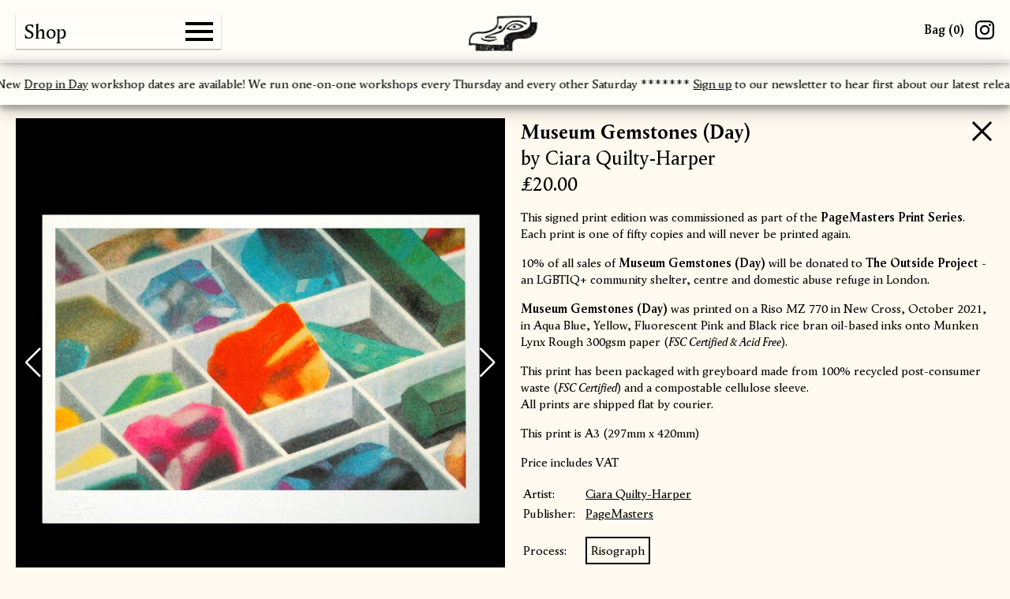

--- FILE ---
content_type: text/html; charset=UTF-8
request_url: https://www.pagemasters.co/shop/museum-gemstones-day-by-ciara-quilty-harper
body_size: 11019
content:
<!DOCTYPE html>
<html xmlns="http://www.w3.org/1999/xhtml" lang="en-US">

	<head>
		<meta charset="utf-8">
    <meta http-equiv="X-UA-Compatible" content="IE=edge">

    <title>PageMasters | Museum Gemstones (Day)</title>

		<meta name="viewport" content="width=device-width, initial-scale=1.0, maximum-scale=1, user-scalable=no, viewport-fit=cover">

		<link rel="manifest" href="/site.webmanifest">
		<meta name="theme-color" content="#ffffff">
		<meta name="application-name" content="PageMasters">
		<link rel="shortcut icon" href="/favicon.ico">
		<link rel="icon" type="image/png" sizes="32x32" href="/favicon-32x32.png">
		<link rel="icon" type="image/png" sizes="16x16" href="/favicon-16x16.png">
		<meta name="apple-mobile-web-app-title" content="PageMasters">
		<link rel="apple-touch-icon" sizes="180x180" href="/apple-touch-icon.png">
		<meta name="msapplication-TileColor" content="white">

    <meta name="referrer" content="origin-when-cross-origin" />
		<link rel="stylesheet" href="/dist/css/swiper.min.scss.min.css">
    <link rel="stylesheet" href="/dist/css/app.min.css?v=20260117154816">

		
<title>PageMasters | Museum Gemstones (Day)</title>
<script>(function(i,s,o,g,r,a,m){i['GoogleAnalyticsObject']=r;i[r]=i[r]||function(){
(i[r].q=i[r].q||[]).push(arguments)},i[r].l=1*new Date();a=s.createElement(o),
m=s.getElementsByTagName(o)[0];a.async=1;a.src=g;m.parentNode.insertBefore(a,m)
})(window,document,'script','https://www.google-analytics.com/analytics.js','ga');
ga('create', 'UA-245212897-1', 'auto');
ga('set', 'anonymizeIp', true);
ga('require', 'ecommerce');
ga('send', 'pageview');
</script><meta name="generator" content="SEOmatic">
<meta name="keywords" content="printing,Risograph,london,new cross,lithography,zine,posters,Riso,Flyers ,Small Press,printed matter,local business,sustainable ,eco friendly,soya inks,booklet,pamplet,eco,recycled,artbook,book printing,art printing,creative printing">
<meta name="description" content="This signed print edition was commissioned as part of the PageMasters Print Series . Each print is one of fifty copies and will never be printed again. …">
<meta name="referrer" content="no-referrer-when-downgrade">
<meta name="robots" content="all">
<meta content="https://www.facebook.com/pagemasters.co/" property="fb:profile_id">
<meta content="https://www.facebook.com/pagemasters.co/" property="fb:app_id">
<meta content="en_US" property="og:locale">
<meta content="PageMasters" property="og:site_name">
<meta content="website" property="og:type">
<meta content="https://www.pagemasters.co/shop/museum-gemstones-day-by-ciara-quilty-harper" property="og:url">
<meta content="Museum Gemstones (Day)" property="og:title">
<meta content="This signed print edition was commissioned as part of the PageMasters Print Series . Each print is one of fifty copies and will never be printed again.  10% of all sales of Museum Gemstones (Day) will be donated to The Outside Project - an LGBTIQ+ community shelter, centre and domestic abuse refuge…" property="og:description">
<meta content="https://www.pagemasters.co/uploads/_1200x630_crop_center-center_82_none/Ciara2-Thumb2.png?mtime=1636122399" property="og:image">
<meta content="1200" property="og:image:width">
<meta content="630" property="og:image:height">
<meta content="Sheets of burnished gold paper stacked in column-like structures with the PageMasters logo hovering centrally and an emerald green background." property="og:image:alt">
<meta content="https://www.instagram.com/pagemasters.co/" property="og:see_also">
<meta content="https://www.facebook.com/pagemasters.co/" property="og:see_also">
<meta name="facebook-domain-verification" content="https://www.facebook.com/pagemasters.co/">
<meta name="twitter:card" content="summary_large_image">
<meta name="twitter:site" content="@bronze_age">
<meta name="twitter:creator" content="@bronze_age">
<meta name="twitter:title" content="Museum Gemstones (Day)">
<meta name="twitter:description" content="This signed print edition was commissioned as part of the PageMasters Print Series . Each print is one of fifty copies and will never be printed again.  10% of all sales of Museum Gemstones (Day) will be donated to The Outside Project - an LGBTIQ+ community shelter, centre and domestic abuse refuge…">
<meta name="twitter:image" content="https://www.pagemasters.co/uploads/_800x418_crop_center-center_82_none/Ciara2-Thumb2.png?mtime=1636122399">
<meta name="twitter:image:width" content="800">
<meta name="twitter:image:height" content="418">
<meta name="twitter:image:alt" content="Sheets of burnished gold paper stacked in column-like structures with the PageMasters logo hovering centrally and an emerald green background.">
<meta name="google-site-verification" content="bbmNKKczJ_A0nf4fD114Zq69328gd7rp0kikpaj9ydU">
<link href="https://www.pagemasters.co/shop/museum-gemstones-day-by-ciara-quilty-harper" rel="canonical">
<link href="https://www.pagemasters.co" rel="home"></head>

<body class="ltr " style="">

	
					
	
  <header>
    <nav>
      <a href="/gallery"><img class="logo" src="/assets/imgs/logo_trans.png" alt="Page Masters"></a>
      <span class="address">
				<a href="https://www.pagemasters.co/shop/cart" class="cart">
						 Bag (<b class="cart-num">0</b>)
				</a>
        <a target="_blank" href="https://www.instagram.com/pagemasters.co/">
					<svg role="img" viewBox="0 0 24 24" xmlns="http://www.w3.org/2000/svg"><title>Instagram icon</title><path d="M12 0C8.74 0 8.333.015 7.053.072 5.775.132 4.905.333 4.14.63c-.789.306-1.459.717-2.126 1.384S.935 3.35.63 4.14C.333 4.905.131 5.775.072 7.053.012 8.333 0 8.74 0 12s.015 3.667.072 4.947c.06 1.277.261 2.148.558 2.913.306.788.717 1.459 1.384 2.126.667.666 1.336 1.079 2.126 1.384.766.296 1.636.499 2.913.558C8.333 23.988 8.74 24 12 24s3.667-.015 4.947-.072c1.277-.06 2.148-.262 2.913-.558.788-.306 1.459-.718 2.126-1.384.666-.667 1.079-1.335 1.384-2.126.296-.765.499-1.636.558-2.913.06-1.28.072-1.687.072-4.947s-.015-3.667-.072-4.947c-.06-1.277-.262-2.149-.558-2.913-.306-.789-.718-1.459-1.384-2.126C21.319 1.347 20.651.935 19.86.63c-.765-.297-1.636-.499-2.913-.558C15.667.012 15.26 0 12 0zm0 2.16c3.203 0 3.585.016 4.85.071 1.17.055 1.805.249 2.227.415.562.217.96.477 1.382.896.419.42.679.819.896 1.381.164.422.36 1.057.413 2.227.057 1.266.07 1.646.07 4.85s-.015 3.585-.074 4.85c-.061 1.17-.256 1.805-.421 2.227-.224.562-.479.96-.899 1.382-.419.419-.824.679-1.38.896-.42.164-1.065.36-2.235.413-1.274.057-1.649.07-4.859.07-3.211 0-3.586-.015-4.859-.074-1.171-.061-1.816-.256-2.236-.421-.569-.224-.96-.479-1.379-.899-.421-.419-.69-.824-.9-1.38-.165-.42-.359-1.065-.42-2.235-.045-1.26-.061-1.649-.061-4.844 0-3.196.016-3.586.061-4.861.061-1.17.255-1.814.42-2.234.21-.57.479-.96.9-1.381.419-.419.81-.689 1.379-.898.42-.166 1.051-.361 2.221-.421 1.275-.045 1.65-.06 4.859-.06l.045.03zm0 3.678c-3.405 0-6.162 2.76-6.162 6.162 0 3.405 2.76 6.162 6.162 6.162 3.405 0 6.162-2.76 6.162-6.162 0-3.405-2.76-6.162-6.162-6.162zM12 16c-2.21 0-4-1.79-4-4s1.79-4 4-4 4 1.79 4 4-1.79 4-4 4zm7.846-10.405c0 .795-.646 1.44-1.44 1.44-.795 0-1.44-.646-1.44-1.44 0-.794.646-1.439 1.44-1.439.793-.001 1.44.645 1.44 1.439z"/></svg>
				</a>
      </span>
    </nav>

  </header>
	<button id="nav-button" class="hamburger hamburger--spin" type="button">
		<span class="hamburger-box">
			<span class="hamburger-inner"></span>
		</span>
	</button>
	<ul id="menu" class="drop-down-nav" >

		
			<li class=" ">
				<a href="/gallery">Gallery</a>
			</li>
		
			<li class=" active">
				<a href="/shop">Shop</a>
			</li>
		
			<li class=" ">
				<a href="/about">About</a>
			</li>
		
			<li class=" ">
				<a href="/paper">Paper</a>
			</li>
		
			<li class=" ">
				<a href="/risograph">Risograph</a>
			</li>
		
			<li class=" ">
				<a href="/workshops">Workshops</a>
			</li>
		<!-- 
		<li class="">
			<a href="/gallery">Gallery</a>
		</li>

		<li class="active">
			<a href="/shop">Shop</a>
		</li>
		
		<li class="" >
			<a href="/about">About</a>
		</li>
		
		<li class="">
			<a href="/paper">Paper</a>
		</li>
		
		<li class="">
			<a href="/risograph">Risograph</a>
		</li> -->

	</ul>

	
<style>
    .banner{
        position: fixed;
        top: 80px;
        width: 100%;
        text-align: center;
        -webkit-box-shadow: 0 10px 20px rgba(0, 0, 0, .19), 0 6px 6px rgba(0, 0, 0, .23);
        box-shadow: 0 10px 20px rgba(0, 0, 0, .19), 0 6px 6px rgba(0, 0, 0, .23);
        background: hsla(0,0%,100%,.5);
        z-index: 11;
        -webkit-backdrop-filter: blur(6px);
        backdrop-filter: blur(6px);
    }
    .banner p{
        padding-right: 20px;
    }
    .banner a{
        text-decoration: underline;
    }
</style>
<div class="banner marquee3k"  data-pausable="false">
    <p> ******* New <a href="https://www.pagemasters.co/shop/drop-in-day-deposit-2" target="_blank" rel="noreferrer noopener">Drop in Day</a> workshop dates are available! We run one-on-one workshops every Thursday and every other Saturday ******* <a href="https://mailchi.mp/911c2c5927e5/mailing-list" target="_blank" rel="noreferrer noopener">Sign up</a> to our newsletter to hear first about our latest releases and events! </p>
</div>


<script>

/**
 * MARQUEE 3000 MARQUEE 3000 MARQUEE 3000 MARQUEE 3000 MARQUEE 3000
 * http://github.com/ezekielaquino/marquee3000
 * Marquees for the new millenium v1.0
 * MIT License
 */

 ;(function(root, factory) {
  if (typeof define === 'function' && define.amd) {
    define([], factory);
  } else if (typeof exports === 'object') {
    module.exports = factory();
  } else {
    root.Marquee3k = factory();
  }
}(this, function() {
  'use strict';

  class Marquee3k {
    constructor(element, options) {
      this.element = element;
      this.selector = options.selector;
      this.speed = element.dataset.speed || 0.6;
      this.pausable = element.dataset.pausable;
      this.reverse = element.dataset.reverse;
      this.paused = false;
      this.parent = element.parentElement;
      this.parentProps = this.parent.getBoundingClientRect();
      this.content = element.children[0];
      this.innerContent = this.content.innerHTML;
      this.wrapStyles = '';
      this.offset = 0;

      this._setupWrapper();
      this._setupContent();
      this._setupEvents();

      this.wrapper.appendChild(this.content);
      this.element.appendChild(this.wrapper);
    }

    _setupWrapper() {
      this.wrapper = document.createElement('div');
      this.wrapper.classList.add('marquee3k__wrapper');
      this.wrapper.style.whiteSpace = 'nowrap';
    }

    _setupContent() {
      this.content.classList.add(`${this.selector}__copy`);
      this.content.style.display = 'inline-block';
      this.contentWidth = this.content.offsetWidth;

      this.requiredReps = this.contentWidth > this.parentProps.width ? 2 : Math.ceil((this.parentProps.width - this.contentWidth) / this.contentWidth) + 1;

      for (let i = 0; i < this.requiredReps; i++) {
        this._createClone();
      }

      if (this.reverse) {
        this.offset = this.contentWidth * -1;
      }

      this.element.classList.add('is-init');
    }

    _setupEvents() {
      this.element.addEventListener('mouseenter', () => {
        if (this.pausable) this.paused = true;
      });

      this.element.addEventListener('mouseleave', () => {
        if (this.pausable) this.paused = false;
      });
    }

    _createClone() {
      const clone = this.content.cloneNode(true);
      clone.style.display = 'inline-block';
      clone.classList.add(`${this.selector}__copy`);
      this.wrapper.appendChild(clone);
    }

    animate() {
      if (!this.paused) {
        const isScrolled = this.reverse ? this.offset < 0 : this.offset > this.contentWidth * -1;
        const direction = this.reverse ? -1 : 1;
        const reset = this.reverse ? this.contentWidth * -1 : 0;

        if (isScrolled) this.offset -= this.speed * direction;
        else this.offset = reset;

        this.wrapper.style.whiteSpace = 'nowrap';
        this.wrapper.style.transform = `translate(${this.offset}px, 0) translateZ(0)`;
      }
    }

    _refresh() {
      this.contentWidth = this.content.offsetWidth;
    }

    repopulate(difference, isLarger) {
      this.contentWidth = this.content.offsetWidth;

      if (isLarger) {
        const amount = Math.ceil(difference / this.contentWidth) + 1;

        for (let i = 0; i < amount; i++) {
          this._createClone();
        }
      }
    }

    static refresh(index) {
      MARQUEES[index]._refresh();
    }

    static refreshAll() {
      for (let i = 0; i < MARQUEES.length; i++) {
        MARQUEES[i]._refresh();
      }
    }

    static init(options = { selector: 'marquee3k' }) {
      window.MARQUEES = [];
      const marquees = Array.from(document.querySelectorAll(`.${options.selector}`));
      let previousWidth = window.innerWidth;
      let timer;

      for (let i = 0; i < marquees.length; i++) {
        const marquee = marquees[i];
        const instance = new Marquee3k(marquee, options);
        MARQUEES.push(instance);
      }

      animate();

      function animate() {
        for (let i = 0; i < MARQUEES.length; i++) {
          MARQUEES[i].animate();
        }
        window.requestAnimationFrame(animate);
      }

      window.addEventListener('resize', () => {
        clearTimeout(timer);

        timer = setTimeout(() => {
          const isLarger = previousWidth < window.innerWidth;
          const difference = window.innerWidth - previousWidth;

          for (let i = 0; i < MARQUEES.length; i++) {
            MARQUEES[i].repopulate(difference, isLarger);
          }

          previousWidth = this.innerWidth;
        });
      }, 250);
    }
  }

  return Marquee3k;

}));

Marquee3k.init()

</script>



<div id="background"></div>

<div id="shop-product" class="shop-product-wrap"  style="margin-top: 130px;" >

  <div class="product-images">

    <div>
      <div class="swiper-container">
        <div class="swiper-wrapper">
                      <div class="swiper-slide">
                <img src="https://www.pagemasters.co/uploads/_medium/10663/Ciara-Detail-Shots4A.jpg" alt="">
            </div>
                        <div class="swiper-slide">
                <img src="https://www.pagemasters.co/uploads/_medium/10662/Ciara-Detail-Shots3A.jpg" alt="">
            </div>
                        <div class="swiper-slide">
                <img src="https://www.pagemasters.co/uploads/_medium/10661/Ciara-Detail-Shots2A.jpg" alt="">
            </div>
                        <div class="swiper-slide">
                <img src="https://www.pagemasters.co/uploads/_medium/10660/Ciara-Detail-Shots1A.jpg" alt="">
            </div>
                    </div>

        <div class="swiper-navigation">
          <div class="swiper-button-prev" style="mix-blend-mode: exclusion;"></div>
          <div class="swiper-button-next" style="mix-blend-mode: exclusion;"></div>
        </div>

      </div>
    </div>

  </div>


  <div class="description">
        
            
                                                
        
        <h1 style="margin: 0;">Museum Gemstones (Day)</h1>
    <p class="size-1">by Ciara Quilty-Harper<br>£20.00</p>

    <p>This signed print edition was commissioned as part of the <strong>PageMasters Print Series</strong>. <br />Each print is one of fifty copies and will never be printed again. </p>
<p>10% of all sales of <strong>Museum Gemstones (Day)</strong> will be donated to <strong>The Outside Project</strong> - an LGBTIQ+ community shelter, centre and domestic abuse refuge in London.</p>
<p><strong>Museum Gemstones (Day)</strong> was printed on a Riso MZ 770 in New Cross, October 2021, in Aqua Blue, Yellow, Fluorescent Pink and Black rice bran oil-based inks onto Munken Lynx Rough 300gsm paper (<em>FSC Certified &amp; Acid Free</em>).</p>
<p>This print has been packaged with greyboard made from 100% recycled post-consumer waste (<em>FSC Certified</em>) and a compostable cellulose sleeve. <br />All prints are shipped flat by courier.</p>
<p>This print is A3 (297mm x 420mm)</p>
<p>Price includes VAT</p>


    <table style="margin-top: 10px;">
            <tr>
        <td>Artist:</td>
        <td><a style="text-decoration: underline;" href="https://www.ciaraquiltyharper.com/" target="_blank">Ciara Quilty-Harper</a></td>
      </tr>
            <tr>
        <td>Publisher:</td>
        <td><a style="text-decoration: underline;" href="https://pagemasters.co/" target="_blank">PageMasters</a></td>
      </tr>
            <tr>
        <td style="height: 20px;"></td><td></td>
      </tr>
      <tr>
                <td>Process:</td>
        <td>
                      <div class="cat">
              Risograph
            </div>
                  </td>
              </tr>

                        <tr>
        <td style="height: 20px;"></td><td></td>
      </tr>
      <tr>
        <td>Inks:</td>
        <td>
                      <div class="ink" style="" title="Black">
              <svg id="Layer_1" data-name="Layer 1" xmlns="http://www.w3.org/2000/svg" viewBox="0 0 48.91 49.36">
                <defs>
                <style>
                  .black-1{
                    fill:#000000;
                  }
                  .black-2{
                    fill:#000000;
                    opacity: 0.5;
                  }
                  .black-3{
                    fill:#000000;
                    opacity: 0.3;
                  }
                  .black-4{
                    fill:#000000;
                    opacity: 0.7;
                  }
                  .fill-white{
                    fill:#fff;
                    opacity: 0.5;
                  }
                </style>
                </defs>
                <title>Black</title>
                <path class="fill-white" d="M29.65,21a1.7,1.7,0,0,0-2.46,0l-6.14,6.14a1.71,1.71,0,0,0,0,2.46l6.14,6.14a1.7,1.7,0,0,0,2.46,0l6.14-6.14a1.7,1.7,0,0,0,0-2.46Z" transform="translate(-3.92 -3.73)"/>
                <path class="fill-white" d="M29.72,37.89a2.5,2.5,0,0,0-.67,1.61V52.59s0,.94.66.27L52.49,29.91s.66-.67-.28-.67H39.32a2.52,2.52,0,0,0-1.61.66Z" transform="translate(-3.92 -3.73)"/>
                <path class="fill-white" d="M27,18.94a2.48,2.48,0,0,0,.66-1.6V4.25s0-.94-.66-.28l-22.77,23s-.66.67.28.67H17.42A2.5,2.5,0,0,0,19,26.94Z" transform="translate(-3.92 -3.73)"/>
                <path class="fill-white" d="M26.92,37.89a2.5,2.5,0,0,1,.67,1.61V52.59s0,.94-.67.27L4.15,29.91s-.67-.67.27-.67H17.31a2.5,2.5,0,0,1,1.61.66Z" transform="translate(-3.92 -3.73)"/>
                <path class="fill-white" d="M29.82,18.94a2.48,2.48,0,0,1-.66-1.6V4.25s0-.94.67-.28l22.77,23s.66.67-.28.67H39.43a2.5,2.5,0,0,1-1.61-.67Z" transform="translate(-3.92 -3.73)"/>
                <path class="black-1" d="M29.65,21a1.7,1.7,0,0,0-2.46,0l-6.14,6.14a1.71,1.71,0,0,0,0,2.46l6.14,6.14a1.7,1.7,0,0,0,2.46,0l6.14-6.14a1.7,1.7,0,0,0,0-2.46Z" transform="translate(-3.92 -3.73)"/>
                <path class="black-1" d="M29.72,37.89a2.5,2.5,0,0,0-.67,1.61V52.59s0,.94.66.27L52.49,29.91s.66-.67-.28-.67H39.32a2.52,2.52,0,0,0-1.61.66Z" transform="translate(-3.92 -3.73)"/>
                <path class="black-2" d="M27,18.94a2.48,2.48,0,0,0,.66-1.6V4.25s0-.94-.66-.28l-22.77,23s-.66.67.28.67H17.42A2.5,2.5,0,0,0,19,26.94Z" transform="translate(-3.92 -3.73)"/>
                <path class="black-3" d="M26.92,37.89a2.5,2.5,0,0,1,.67,1.61V52.59s0,.94-.67.27L4.15,29.91s-.67-.67.27-.67H17.31a2.5,2.5,0,0,1,1.61.66Z" transform="translate(-3.92 -3.73)"/>
                <path class="black-4" d="M29.82,18.94a2.48,2.48,0,0,1-.66-1.6V4.25s0-.94.67-.28l22.77,23s.66.67-.28.67H39.43a2.5,2.5,0,0,1-1.61-.67Z" transform="translate(-3.92 -3.73)"/>
              </svg>

            </div>
                      <div class="ink" style="" title="Aqua Blue">
              <svg id="Layer_1" data-name="Layer 1" xmlns="http://www.w3.org/2000/svg" viewBox="0 0 48.91 49.36">
                <defs>
                <style>
                  .aqua-blue-1{
                    fill:#5ec8e5;
                  }
                  .aqua-blue-2{
                    fill:#5ec8e5;
                    opacity: 0.5;
                  }
                  .aqua-blue-3{
                    fill:#5ec8e5;
                    opacity: 0.3;
                  }
                  .aqua-blue-4{
                    fill:#5ec8e5;
                    opacity: 0.7;
                  }
                  .fill-white{
                    fill:#fff;
                    opacity: 0.5;
                  }
                </style>
                </defs>
                <title>Aqua Blue</title>
                <path class="fill-white" d="M29.65,21a1.7,1.7,0,0,0-2.46,0l-6.14,6.14a1.71,1.71,0,0,0,0,2.46l6.14,6.14a1.7,1.7,0,0,0,2.46,0l6.14-6.14a1.7,1.7,0,0,0,0-2.46Z" transform="translate(-3.92 -3.73)"/>
                <path class="fill-white" d="M29.72,37.89a2.5,2.5,0,0,0-.67,1.61V52.59s0,.94.66.27L52.49,29.91s.66-.67-.28-.67H39.32a2.52,2.52,0,0,0-1.61.66Z" transform="translate(-3.92 -3.73)"/>
                <path class="fill-white" d="M27,18.94a2.48,2.48,0,0,0,.66-1.6V4.25s0-.94-.66-.28l-22.77,23s-.66.67.28.67H17.42A2.5,2.5,0,0,0,19,26.94Z" transform="translate(-3.92 -3.73)"/>
                <path class="fill-white" d="M26.92,37.89a2.5,2.5,0,0,1,.67,1.61V52.59s0,.94-.67.27L4.15,29.91s-.67-.67.27-.67H17.31a2.5,2.5,0,0,1,1.61.66Z" transform="translate(-3.92 -3.73)"/>
                <path class="fill-white" d="M29.82,18.94a2.48,2.48,0,0,1-.66-1.6V4.25s0-.94.67-.28l22.77,23s.66.67-.28.67H39.43a2.5,2.5,0,0,1-1.61-.67Z" transform="translate(-3.92 -3.73)"/>
                <path class="aqua-blue-1" d="M29.65,21a1.7,1.7,0,0,0-2.46,0l-6.14,6.14a1.71,1.71,0,0,0,0,2.46l6.14,6.14a1.7,1.7,0,0,0,2.46,0l6.14-6.14a1.7,1.7,0,0,0,0-2.46Z" transform="translate(-3.92 -3.73)"/>
                <path class="aqua-blue-1" d="M29.72,37.89a2.5,2.5,0,0,0-.67,1.61V52.59s0,.94.66.27L52.49,29.91s.66-.67-.28-.67H39.32a2.52,2.52,0,0,0-1.61.66Z" transform="translate(-3.92 -3.73)"/>
                <path class="aqua-blue-2" d="M27,18.94a2.48,2.48,0,0,0,.66-1.6V4.25s0-.94-.66-.28l-22.77,23s-.66.67.28.67H17.42A2.5,2.5,0,0,0,19,26.94Z" transform="translate(-3.92 -3.73)"/>
                <path class="aqua-blue-3" d="M26.92,37.89a2.5,2.5,0,0,1,.67,1.61V52.59s0,.94-.67.27L4.15,29.91s-.67-.67.27-.67H17.31a2.5,2.5,0,0,1,1.61.66Z" transform="translate(-3.92 -3.73)"/>
                <path class="aqua-blue-4" d="M29.82,18.94a2.48,2.48,0,0,1-.66-1.6V4.25s0-.94.67-.28l22.77,23s.66.67-.28.67H39.43a2.5,2.5,0,0,1-1.61-.67Z" transform="translate(-3.92 -3.73)"/>
              </svg>

            </div>
                      <div class="ink" style="" title="Yellow">
              <svg id="Layer_1" data-name="Layer 1" xmlns="http://www.w3.org/2000/svg" viewBox="0 0 48.91 49.36">
                <defs>
                <style>
                  .yellow-1{
                    fill:#ffe800;
                  }
                  .yellow-2{
                    fill:#ffe800;
                    opacity: 0.5;
                  }
                  .yellow-3{
                    fill:#ffe800;
                    opacity: 0.3;
                  }
                  .yellow-4{
                    fill:#ffe800;
                    opacity: 0.7;
                  }
                  .fill-white{
                    fill:#fff;
                    opacity: 0.5;
                  }
                </style>
                </defs>
                <title>Yellow</title>
                <path class="fill-white" d="M29.65,21a1.7,1.7,0,0,0-2.46,0l-6.14,6.14a1.71,1.71,0,0,0,0,2.46l6.14,6.14a1.7,1.7,0,0,0,2.46,0l6.14-6.14a1.7,1.7,0,0,0,0-2.46Z" transform="translate(-3.92 -3.73)"/>
                <path class="fill-white" d="M29.72,37.89a2.5,2.5,0,0,0-.67,1.61V52.59s0,.94.66.27L52.49,29.91s.66-.67-.28-.67H39.32a2.52,2.52,0,0,0-1.61.66Z" transform="translate(-3.92 -3.73)"/>
                <path class="fill-white" d="M27,18.94a2.48,2.48,0,0,0,.66-1.6V4.25s0-.94-.66-.28l-22.77,23s-.66.67.28.67H17.42A2.5,2.5,0,0,0,19,26.94Z" transform="translate(-3.92 -3.73)"/>
                <path class="fill-white" d="M26.92,37.89a2.5,2.5,0,0,1,.67,1.61V52.59s0,.94-.67.27L4.15,29.91s-.67-.67.27-.67H17.31a2.5,2.5,0,0,1,1.61.66Z" transform="translate(-3.92 -3.73)"/>
                <path class="fill-white" d="M29.82,18.94a2.48,2.48,0,0,1-.66-1.6V4.25s0-.94.67-.28l22.77,23s.66.67-.28.67H39.43a2.5,2.5,0,0,1-1.61-.67Z" transform="translate(-3.92 -3.73)"/>
                <path class="yellow-1" d="M29.65,21a1.7,1.7,0,0,0-2.46,0l-6.14,6.14a1.71,1.71,0,0,0,0,2.46l6.14,6.14a1.7,1.7,0,0,0,2.46,0l6.14-6.14a1.7,1.7,0,0,0,0-2.46Z" transform="translate(-3.92 -3.73)"/>
                <path class="yellow-1" d="M29.72,37.89a2.5,2.5,0,0,0-.67,1.61V52.59s0,.94.66.27L52.49,29.91s.66-.67-.28-.67H39.32a2.52,2.52,0,0,0-1.61.66Z" transform="translate(-3.92 -3.73)"/>
                <path class="yellow-2" d="M27,18.94a2.48,2.48,0,0,0,.66-1.6V4.25s0-.94-.66-.28l-22.77,23s-.66.67.28.67H17.42A2.5,2.5,0,0,0,19,26.94Z" transform="translate(-3.92 -3.73)"/>
                <path class="yellow-3" d="M26.92,37.89a2.5,2.5,0,0,1,.67,1.61V52.59s0,.94-.67.27L4.15,29.91s-.67-.67.27-.67H17.31a2.5,2.5,0,0,1,1.61.66Z" transform="translate(-3.92 -3.73)"/>
                <path class="yellow-4" d="M29.82,18.94a2.48,2.48,0,0,1-.66-1.6V4.25s0-.94.67-.28l22.77,23s.66.67-.28.67H39.43a2.5,2.5,0,0,1-1.61-.67Z" transform="translate(-3.92 -3.73)"/>
              </svg>

            </div>
                      <div class="ink" style="" title="Fluorescent Pink">
              <svg id="Layer_1" data-name="Layer 1" xmlns="http://www.w3.org/2000/svg" viewBox="0 0 48.91 49.36">
                <defs>
                <style>
                  .fluorescent-pink-1{
                    fill:#ff48b0;
                  }
                  .fluorescent-pink-2{
                    fill:#ff48b0;
                    opacity: 0.5;
                  }
                  .fluorescent-pink-3{
                    fill:#ff48b0;
                    opacity: 0.3;
                  }
                  .fluorescent-pink-4{
                    fill:#ff48b0;
                    opacity: 0.7;
                  }
                  .fill-white{
                    fill:#fff;
                    opacity: 0.5;
                  }
                </style>
                </defs>
                <title>Fluorescent Pink</title>
                <path class="fill-white" d="M29.65,21a1.7,1.7,0,0,0-2.46,0l-6.14,6.14a1.71,1.71,0,0,0,0,2.46l6.14,6.14a1.7,1.7,0,0,0,2.46,0l6.14-6.14a1.7,1.7,0,0,0,0-2.46Z" transform="translate(-3.92 -3.73)"/>
                <path class="fill-white" d="M29.72,37.89a2.5,2.5,0,0,0-.67,1.61V52.59s0,.94.66.27L52.49,29.91s.66-.67-.28-.67H39.32a2.52,2.52,0,0,0-1.61.66Z" transform="translate(-3.92 -3.73)"/>
                <path class="fill-white" d="M27,18.94a2.48,2.48,0,0,0,.66-1.6V4.25s0-.94-.66-.28l-22.77,23s-.66.67.28.67H17.42A2.5,2.5,0,0,0,19,26.94Z" transform="translate(-3.92 -3.73)"/>
                <path class="fill-white" d="M26.92,37.89a2.5,2.5,0,0,1,.67,1.61V52.59s0,.94-.67.27L4.15,29.91s-.67-.67.27-.67H17.31a2.5,2.5,0,0,1,1.61.66Z" transform="translate(-3.92 -3.73)"/>
                <path class="fill-white" d="M29.82,18.94a2.48,2.48,0,0,1-.66-1.6V4.25s0-.94.67-.28l22.77,23s.66.67-.28.67H39.43a2.5,2.5,0,0,1-1.61-.67Z" transform="translate(-3.92 -3.73)"/>
                <path class="fluorescent-pink-1" d="M29.65,21a1.7,1.7,0,0,0-2.46,0l-6.14,6.14a1.71,1.71,0,0,0,0,2.46l6.14,6.14a1.7,1.7,0,0,0,2.46,0l6.14-6.14a1.7,1.7,0,0,0,0-2.46Z" transform="translate(-3.92 -3.73)"/>
                <path class="fluorescent-pink-1" d="M29.72,37.89a2.5,2.5,0,0,0-.67,1.61V52.59s0,.94.66.27L52.49,29.91s.66-.67-.28-.67H39.32a2.52,2.52,0,0,0-1.61.66Z" transform="translate(-3.92 -3.73)"/>
                <path class="fluorescent-pink-2" d="M27,18.94a2.48,2.48,0,0,0,.66-1.6V4.25s0-.94-.66-.28l-22.77,23s-.66.67.28.67H17.42A2.5,2.5,0,0,0,19,26.94Z" transform="translate(-3.92 -3.73)"/>
                <path class="fluorescent-pink-3" d="M26.92,37.89a2.5,2.5,0,0,1,.67,1.61V52.59s0,.94-.67.27L4.15,29.91s-.67-.67.27-.67H17.31a2.5,2.5,0,0,1,1.61.66Z" transform="translate(-3.92 -3.73)"/>
                <path class="fluorescent-pink-4" d="M29.82,18.94a2.48,2.48,0,0,1-.66-1.6V4.25s0-.94.67-.28l22.77,23s.66.67-.28.67H39.43a2.5,2.5,0,0,1-1.61-.67Z" transform="translate(-3.92 -3.73)"/>
              </svg>

            </div>
                  </td>
      </tr>
          </table>
    <div class="extra" style="margin-top: 40px;">
            <p>
        <a target="_blank" href="https://lgbtiqoutside.org/">The Outside Project</a>
      </p>
          </div>


    <form method="POST">
        <span class="blitz-inject" id="blitz-inject-1" data-blitz-id="1" data-blitz-uri="https://www.pagemasters.co/actions/blitz/csrf/json" data-blitz-params="" data-blitz-property="input"></span>
        <input type="hidden" name="action" value="commerce/cart/update-cart">
        <input type="hidden" name="CRAFT_CSRF_TOKEN" value="txEdGVQdwmCnkcJ_xK6VGNSg-HjhbKRPpboGkbzRjdKdVYrxL2ackOUlZUMDZfs58qGkL4-bz22WwcEg0gCRB-KXdeD9oLyG1yK5s0Iy96E=">
        <input type="hidden" name="redirect" value="350efd055e18d3ebc95924b07821d9e61e3b0cdeab7bb8779e746d844370b152shop/cart">
        <input type="hidden" name="qty" value="1">

        <div class="field">
            <select class=" hidden :" name="purchasableId">
                                    <option                             value="10665">Museum Gemstones (Day)</option>
                            </select>
        </div>
        <div class="buttons">
            <input type="submit" value="Add to cart" class="button add-to-cart"/>
        </div>
    </form>
  </div>


</div>
<a style="z-index: 90; left: unset; right: 20px;   top: 150px; " href="/shop" class="close"></a>




	<style>
    .newsletter-wrap{
        position: fixed;
        top: 200%;
        left: 50%;
        width: 100%;
        max-width: calc(450px);
        background-color: #000;
        color: #fff;
        padding: 10px;
        border-radius: 4px;
        transform: translate(-50%, -50%);
        opacity: 0;
        pointer-events:none;
        transition: top 0.4s, opacity 0.2s;
        z-index: 12;
    }

    .newsletter-wrap.visable{
        top: 50%;
        opacity: 1;
        pointer-events:all;
    }

 
    .newsletter-wrap h2 {
        font-size: 22px;
        margin-bottom: 4px !important;
    }
    

    .newsletter-wrap p {
        margin-top: 0 !important;
        font-size: 13px;
    }

    .newsletter-wrap .close{
        position: absolute !important;
        top: 10px;
        right: 10px;
        left: unset;
    }

    .newsletter-wrap .close:after,  .newsletter-wrap .close:before{
        background-color: #fff !important;
        height: 22px
    }

</style>
<div class="newsletter-wrap ">

    <div class="close newsletter-close"> </div>

<div id="mc_embed_shell">
    <link href="//cdn-images.mailchimp.com/embedcode/classic-061523.css" rel="stylesheet" type="text/css">
<style type="text/css">
    #mc_embed_signup .button{
        border: 2px solid #fff;
        padding: 0px 22px;
        margin-top: 10px;
        height: unset;
    }


    #mc_embed_signup div#mce-responses{
        margin: 0;
    }

    #mc_embed_signup #mce-success-response{
        color: #fff;
        padding-left: 0;
        margin-left: 0;
    }
    @media (hover: hover) {
        #mc_embed_signup .button:hover{
            border: 2px solid #fff;
            color: #000;
            background-color: #fff;
        }
        
    }

</style>
<div id="mc_embed_signup">
  <form action="https://pagemasters.us21.list-manage.com/subscribe/post?u=4dc793008692959052dc3ee67&amp;id=83f8145567&amp;f_id=009182e6f0" method="post" id="mc-embedded-subscribe-form" name="mc-embedded-subscribe-form" class="validate" target="_blank">
      <div id="mc_embed_signup_scroll"><h2>Subscribe to our newsletter </h2>
        <p>Keep up to date with PageMasters and ThreadMaidens fairs, events, workshops, new products and more. We will not send these more than once a month ;)</p>
          <div class="indicates-required"><span class="asterisk">*</span> indicates required</div>
          <div class="mc-field-group"><label for="mce-FNAME">First Name </label><input type="text" name="FNAME" class=" text" id="mce-FNAME" value=""></div><div class="mc-field-group"><label for="mce-LNAME">Last Name </label><input type="text" name="LNAME" class=" text" id="mce-LNAME" value=""></div><div class="mc-field-group"><label for="mce-EMAIL">Email Address <span class="asterisk">*</span></label><input type="email" name="EMAIL" class="required email" id="mce-EMAIL" value="" required=""></div>
      <div id="mce-responses" class="clear foot">
          <div class="response" id="mce-error-response" style="display: none;"></div>
          <div class="response" id="mce-success-response" style="display: none;"></div>
      </div>
  <div aria-hidden="true" style="position: absolute; left: -5000px;">
      /* real people should not fill this in and expect good things - do not remove this or risk form bot signups */
      <input type="text" name="b_4dc793008692959052dc3ee67_83f8145567" tabindex="-1" value="">
  </div>
      <div class="optionalParent">
            <div class="clear foot">
                <input type="submit" name="subscribe" id="mc-embedded-subscribe" class="button" value="Subscribe">
            </div>
      </div>
  </div>
</form>
</div>

<script type="text/javascript" src="//s3.amazonaws.com/downloads.mailchimp.com/js/mc-validate.js"></script><script type="text/javascript">(function($) {window.fnames = new Array(); window.ftypes = new Array();fnames[1]='FNAME';ftypes[1]='text';fnames[2]='LNAME';ftypes[2]='text';fnames[0]='EMAIL';ftypes[0]='email';fnames[3]='ADDRESS';ftypes[3]='address';fnames[4]='PHONE';ftypes[4]='phone';fnames[5]='BIRTHDAY';ftypes[5]='birthday';}(jQuery));var $mcj = jQuery.noConflict(true);</script></div>


</div>

<script>

    const nLWrap = document.querySelector('.newsletter-close');
    const wrap = document.querySelector('.newsletter-wrap');

    nLWrap.addEventListener('click', function(){
        wrap.classList.remove('visable');
    });

    function setSessionCookieIfNotPresent(name, value, callback) {
        const cookieExists = document.cookie.split('; ').some((cookie) => cookie.startsWith(`${name}=`));

        // If the cookie does not exist, set the cookie and execute the callback
        if (!cookieExists) {
            document.cookie = `${name}=${encodeURIComponent(value)}; path=/; SameSite=Lax`;

            // Execute the callback function
            if (typeof callback === 'function') {
                callback();
            }
        }
    }

    function check_for_hide(){

        console.log('check');

        if(document.querySelector('#hide-video')){

            setTimeout(function(){
                check_for_hide();
            }, 1000);
        }else{
            console.log('chcking cookie');
            setSessionCookieIfNotPresent('show_newsletter', 'showen', function() {
                setTimeout(function(){
                    wrap.classList.add('visable');
                }, 5000)
            });
        }
        
    };


    check_for_hide();


</script>
    <script type="text/javascript" src="/dist/js/swiper.min.min.js" ></script>
    <script type="text/javascript" src="/dist/js/page-scroller.js?v=20260117154816" ></script>
	<script async defer src="https://scripts.withcabin.com/hello.js"></script>

	<script>
		!function(f,b,e,v,n,t,s)
		{if(f.fbq)return;n=f.fbq=function(){n.callMethod?
		n.callMethod.apply(n,arguments):n.queue.push(arguments)};
		if(!f._fbq)f._fbq=n;n.push=n;n.loaded=!0;n.version='2.0';
		n.queue=[];t=b.createElement(e);t.async=!0;
		t.src=v;s=b.getElementsByTagName(e)[0];
		s.parentNode.insertBefore(t,s)}(window, document,'script',
		'https://connect.facebook.net/en_US/fbevents.js');
		fbq('init', '1541319069693260');
		fbq('track', 'PageView');
		</script>
		<noscript><img height="1" width="1" style="display:none"
		src="https://www.facebook.com/tr?id=1541319069693260&ev=PageView&noscript=1"
		/></noscript>

		Meta Pixel Code
<script>
	!function(f,b,e,v,n,t,s)
	{if(f.fbq)return;n=f.fbq=function(){n.callMethod?
	n.callMethod.apply(n,arguments):n.queue.push(arguments)};
	if(!f._fbq)f._fbq=n;n.push=n;n.loaded=!0;n.version='2.0';
	n.queue=[];t=b.createElement(e);t.async=!0;
	t.src=v;s=b.getElementsByTagName(e)[0];
	s.parentNode.insertBefore(t,s)}(window, document,'script',
	'https://connect.facebook.net/en_US/fbevents.js');
	fbq('init', '662222092318928');
	fbq('track', 'PageView');
	</script>
	<noscript><img height="1" width="1" style="display:none"
	src="https://www.facebook.com/tr?id=662222092318928&ev=PageView&noscript=1"
	/></noscript>
	<!-- End Meta Pixel Code -->

<script type="application/ld+json">{"@context":"http://schema.org","@graph":[{"@type":"Product","description":"This signed print edition was commissioned as part of the PageMasters Print Series . Each print is one of fifty copies and will never be printed again.  10% of all sales of Museum Gemstones (Day) will be donated to The Outside Project - an LGBTIQ+ community shelter, centre and domestic abuse refuge in London.  Museum Gemstones (Day) was printed on a Riso MZ 770 in New Cross, October 2021, in Aqua Blue, Yellow, Fluorescent Pink and Black rice bran oil-based inks onto Munken Lynx Rough 300gsm paper ( FSC Certified & Acid Free ).  This print has been packaged with greyboard made from 100% recycled post-consumer waste ( FSC Certified ) and a compostable cellulose sleeve. All prints are shipped flat by courier.  This print is A3 (297mm x 420mm)  Price includes VAT","image":{"@type":"ImageObject","url":"https://www.pagemasters.co/uploads/_1200x630_crop_center-center_82_none/Ciara2-Thumb2.png?mtime=1636122399"},"mainEntityOfPage":"https://www.pagemasters.co/shop/museum-gemstones-day-by-ciara-quilty-harper","name":"Museum Gemstones (Day)","offers":{"@type":"Offer","availability":"http://schema.org/InStock","offeredBy":{"@id":"https://pagemasters.co/#identity"},"price":"20.00","priceCurrency":"GBP","seller":{"@id":"https://pagemasters.co/#identity"},"url":"https://www.pagemasters.co/shop/museum-gemstones-day-by-ciara-quilty-harper"},"sku":"P06","url":"https://www.pagemasters.co/shop/museum-gemstones-day-by-ciara-quilty-harper"},{"@id":"https://pagemasters.co/#identity","@type":"CreativeWork","description":"We offer an affordable and high-quality Risograph printing service from our workshop in Lewisham, London.\r\nThe Risograph process serves as an economical and more environmentally-friendly alternative print process for small to medium-sized runs.\r\nWe will only print onto recycled or FSC-certified uncoated papers using soya or rice bran-based Riso inks.","image":{"@type":"ImageObject","height":"2592","url":"https://pagemasters.co/uploads/Flyerinstagram.jpg","width":"2592"},"inLanguage":"en-us","name":"PageMasters","sameAs":["https://www.facebook.com/pagemasters.co/","https://www.instagram.com/pagemasters.co/"],"url":"https://pagemasters.co"},{"@id":"#creator","@type":"Organization"},{"@type":"BreadcrumbList","description":"Breadcrumbs list","itemListElement":[{"@type":"ListItem","item":"https://www.pagemasters.co","name":"Homepage","position":1},{"@type":"ListItem","item":"https://www.pagemasters.co/shop/museum-gemstones-day-by-ciara-quilty-harper","name":"Museum Gemstones (Day)","position":2}],"name":"Breadcrumbs"}]}</script><script>var __awaiter = (this && this.__awaiter) || function (thisArg, _arguments, P, generator) {
    function adopt(value) { return value instanceof P ? value : new P(function (resolve) { resolve(value); }); }
    return new (P || (P = Promise))(function (resolve, reject) {
        function fulfilled(value) { try { step(generator.next(value)); } catch (e) { reject(e); } }
        function rejected(value) { try { step(generator["throw"](value)); } catch (e) { reject(e); } }
        function step(result) { result.done ? resolve(result.value) : adopt(result.value).then(fulfilled, rejected); }
        step((generator = generator.apply(thisArg, _arguments || [])).next());
    });
};
var __generator = (this && this.__generator) || function (thisArg, body) {
    var _ = { label: 0, sent: function() { if (t[0] & 1) throw t[1]; return t[1]; }, trys: [], ops: [] }, f, y, t, g;
    return g = { next: verb(0), "throw": verb(1), "return": verb(2) }, typeof Symbol === "function" && (g[Symbol.iterator] = function() { return this; }), g;
    function verb(n) { return function (v) { return step([n, v]); }; }
    function step(op) {
        if (f) throw new TypeError("Generator is already executing.");
        while (_) try {
            if (f = 1, y && (t = op[0] & 2 ? y["return"] : op[0] ? y["throw"] || ((t = y["return"]) && t.call(y), 0) : y.next) && !(t = t.call(y, op[1])).done) return t;
            if (y = 0, t) op = [op[0] & 2, t.value];
            switch (op[0]) {
                case 0: case 1: t = op; break;
                case 4: _.label++; return { value: op[1], done: false };
                case 5: _.label++; y = op[1]; op = [0]; continue;
                case 7: op = _.ops.pop(); _.trys.pop(); continue;
                default:
                    if (!(t = _.trys, t = t.length > 0 && t[t.length - 1]) && (op[0] === 6 || op[0] === 2)) { _ = 0; continue; }
                    if (op[0] === 3 && (!t || (op[1] > t[0] && op[1] < t[3]))) { _.label = op[1]; break; }
                    if (op[0] === 6 && _.label < t[1]) { _.label = t[1]; t = op; break; }
                    if (t && _.label < t[2]) { _.label = t[2]; _.ops.push(op); break; }
                    if (t[2]) _.ops.pop();
                    _.trys.pop(); continue;
            }
            op = body.call(thisArg, _);
        } catch (e) { op = [6, e]; y = 0; } finally { f = t = 0; }
        if (op[0] & 5) throw op[1]; return { value: op[0] ? op[1] : void 0, done: true };
    }
};
document.addEventListener('DOMContentLoaded', injectElements);
function injectElements() {
    return __awaiter(this, void 0, void 0, function () {
        var elements, injectElements, promises, url;
        return __generator(this, function (_a) {
            switch (_a.label) {
                case 0:
                    if (!document.dispatchEvent(new CustomEvent('beforeBlitzInjectAll', { cancelable: true }))) {
                        return [2];
                    }
                    elements = document.querySelectorAll('.blitz-inject:not(.blitz-inject--injected)');
                    injectElements = {};
                    promises = [];
                    elements.forEach(function (element) {
                        var _a;
                        var priority = element.getAttribute('data-blitz-priority');
                        var injectElement = {
                            element: element,
                            id: element.getAttribute('data-blitz-id'),
                            uri: element.getAttribute('data-blitz-uri'),
                            params: element.getAttribute('data-blitz-params'),
                            property: element.getAttribute('data-blitz-property'),
                        };
                        if (document.dispatchEvent(new CustomEvent('beforeBlitzInject', { cancelable: true, detail: injectElement }))) {
                            var url = injectElement.uri + (injectElement.params && '?' + injectElement.params);
                            injectElements[url] = (_a = injectElements[url]) !== null && _a !== void 0 ? _a : [];
                            injectElements[url].push(injectElement);
                        }
                    });
                    for (url in injectElements) {
                        promises.push(replaceUrls(url, injectElements[url]));
                    }
                    return [4, Promise.all(promises)];
                case 1:
                    _a.sent();
                    document.dispatchEvent(new CustomEvent('afterBlitzInjectAll'));
                    return [2];
            }
        });
    });
}
function replaceUrls(url, injectElements) {
    return __awaiter(this, void 0, void 0, function () {
        var response, responseText, responseJson;
        return __generator(this, function (_a) {
            switch (_a.label) {
                case 0: return [4, fetch(url)];
                case 1:
                    response = _a.sent();
                    if (response.status >= 300) {
                        return [2, null];
                    }
                    return [4, response.text()];
                case 2:
                    responseText = _a.sent();
                    if (url.indexOf('blitz/csrf/json') !== -1) {
                        responseJson = JSON.parse(responseText);
                    }
                    injectElements.forEach(function (injectElement) {
                        var _a;
                        if (injectElement.property) {
                            injectElement.element.innerHTML = (_a = responseJson[injectElement.property]) !== null && _a !== void 0 ? _a : '';
                        }
                        else {
                            injectElement.element.innerHTML = responseText;
                        }
                        injectElement.element.classList.add('blitz-inject--injected');
                        document.dispatchEvent(new CustomEvent('afterBlitzInject', { detail: injectElement }));
                    });
                    return [2];
            }
        });
    });
};</script><script defer src="https://static.cloudflareinsights.com/beacon.min.js/vcd15cbe7772f49c399c6a5babf22c1241717689176015" integrity="sha512-ZpsOmlRQV6y907TI0dKBHq9Md29nnaEIPlkf84rnaERnq6zvWvPUqr2ft8M1aS28oN72PdrCzSjY4U6VaAw1EQ==" data-cf-beacon='{"version":"2024.11.0","token":"2b6f86abadc145f28d2c29d2592b5108","r":1,"server_timing":{"name":{"cfCacheStatus":true,"cfEdge":true,"cfExtPri":true,"cfL4":true,"cfOrigin":true,"cfSpeedBrain":true},"location_startswith":null}}' crossorigin="anonymous"></script>
</body>
</html>


--- FILE ---
content_type: text/html; charset=UTF-8
request_url: https://www.pagemasters.co/shop/cart/cartJson
body_size: -397
content:
{
    "total": 0.00,
    "item_count":0
}


--- FILE ---
content_type: text/css
request_url: https://www.pagemasters.co/dist/css/app.min.css?v=20260117154816
body_size: 6628
content:
/*! page-masters v1.0.0 | (c) 2022  | ISC License | https://github.com/DanielPow/page-masterse */@font-face{font-family:Wolpe Pegasus;src:url(/assets/fonts/WolpePegasus-Regular.woff2) format("woff2"),url(/assets/fonts/WolpePegasus-Regular.woff) format("woff");font-weight:400;font-style:normal}@font-face{font-family:Wolpe Pegasus;src:url(/assets/fonts/WolpePegasus-BoldItalic.woff2) format("woff2"),url(/assets/fonts/WolpePegasus-BoldItalic.woff) format("woff");font-weight:700;font-style:italic}@font-face{font-family:Wolpe Pegasus;src:url(/assets/fonts/WolpePegasus-Bold.woff2) format("woff2"),url(/assets/fonts/WolpePegasus-Bold.woff) format("woff");font-weight:700;font-style:normal}@font-face{font-family:Wolpe Pegasus;src:url(/assets/fonts/WolpePegasus-Italic.woff2) format("woff2"),url(/assets/fonts/WolpePegasus-Italic.woff) format("woff");font-weight:400;font-style:italic}.hamburger{padding:15px;display:inline-block;cursor:pointer;-webkit-transition-property:opacity,-webkit-filter;transition-property:opacity,-webkit-filter;transition-property:opacity,filter;transition-property:opacity,filter,-webkit-filter;-webkit-transition-duration:.15s;transition-duration:.15s;-webkit-transition-timing-function:linear;transition-timing-function:linear;font:inherit;color:inherit;text-transform:none;background-color:transparent;border:0;margin:0;overflow:visible;outline:none!important;-webkit-tap-highlight-color:rgba(0,0,0,0);-webkit-focus-ring-color:transparent}.hamburger.is-active:hover,.hamburger:hover{opacity:1}.hamburger.is-active .hamburger-inner,.hamburger.is-active .hamburger-inner:after,.hamburger.is-active .hamburger-inner:before{background-color:#000}.hamburger-box{width:40px;height:24px;display:inline-block;position:relative}.hamburger-inner{display:block;top:50%;margin-top:-2px}.hamburger-inner,.hamburger-inner:after,.hamburger-inner:before{width:35px;height:4px;background-color:#000;border-radius:0;position:absolute;-webkit-transition-property:-webkit-transform;transition-property:-webkit-transform;transition-property:transform;transition-property:transform,-webkit-transform;-webkit-transition-duration:.15s;transition-duration:.15s;-webkit-transition-timing-function:ease;transition-timing-function:ease}.hamburger-inner:after,.hamburger-inner:before{content:"";display:block}.hamburger-inner:before{top:-10px}.hamburger-inner:after{bottom:-10px}.hamburger--spin .hamburger-inner{-webkit-transition-duration:.22s;transition-duration:.22s;-webkit-transition-timing-function:cubic-bezier(.55,.055,.675,.19);transition-timing-function:cubic-bezier(.55,.055,.675,.19)}.hamburger--spin .hamburger-inner:before{-webkit-transition:top .1s ease-in .25s,opacity .1s ease-in;transition:top .1s ease-in .25s,opacity .1s ease-in}.hamburger--spin .hamburger-inner:after{-webkit-transition:bottom .1s ease-in .25s,-webkit-transform .22s cubic-bezier(.55,.055,.675,.19);transition:bottom .1s ease-in .25s,-webkit-transform .22s cubic-bezier(.55,.055,.675,.19);transition:bottom .1s ease-in .25s,transform .22s cubic-bezier(.55,.055,.675,.19);transition:bottom .1s ease-in .25s,transform .22s cubic-bezier(.55,.055,.675,.19),-webkit-transform .22s cubic-bezier(.55,.055,.675,.19)}.hamburger--spin.is-active .hamburger-inner{-webkit-transform:rotate(225deg);transform:rotate(225deg);-webkit-transition-delay:.12s;transition-delay:.12s;-webkit-transition-timing-function:cubic-bezier(.215,.61,.355,1);transition-timing-function:cubic-bezier(.215,.61,.355,1)}.hamburger--spin.is-active .hamburger-inner:before{top:0;opacity:0;-webkit-transition:top .1s ease-out,opacity .1s ease-out .12s;transition:top .1s ease-out,opacity .1s ease-out .12s}.hamburger--spin.is-active .hamburger-inner:after{bottom:0;-webkit-transform:rotate(-90deg);transform:rotate(-90deg);-webkit-transition:bottom .1s ease-out,-webkit-transform .22s cubic-bezier(.215,.61,.355,1) .12s;transition:bottom .1s ease-out,-webkit-transform .22s cubic-bezier(.215,.61,.355,1) .12s;transition:bottom .1s ease-out,transform .22s cubic-bezier(.215,.61,.355,1) .12s;transition:bottom .1s ease-out,transform .22s cubic-bezier(.215,.61,.355,1) .12s,-webkit-transform .22s cubic-bezier(.215,.61,.355,1) .12s}:root{--grid-width:50vw}html{-webkit-box-sizing:border-box;box-sizing:border-box}*,:after,:before{-webkit-box-sizing:inherit;box-sizing:inherit}body{font-family:Wolpe Pegasus;min-height:100%;min-width:100%}header{position:fixed;top:0;left:0;width:100%;height:75px;z-index:1000;-webkit-box-shadow:0 10px 20px rgba(0,0,0,.19),0 6px 6px rgba(0,0,0,.23);box-shadow:0 10px 20px rgba(0,0,0,.19),0 6px 6px rgba(0,0,0,.23)}.checkout header{position:static;height:unset;-webkit-box-shadow:none;box-shadow:none}.checkout .logo{position:static;-webkit-transform:none;transform:none}.checkout nav{background:none;height:auto;width:auto}nav{background:hsla(0,0%,100%,.5);-webkit-backdrop-filter:blur(6px);backdrop-filter:blur(6px);width:100%;height:80px;position:relative}.logo{-webkit-transform:translate(-50%,-50%);transform:translate(-50%,-50%);top:50%;left:50%;position:absolute;height:50px}.drop-down-nav{position:fixed;max-height:0;top:80px;left:0;margin:0;width:100%;border-radius:2px;-webkit-box-shadow:0 1px 2px rgba(0,0,0,.19),0 1px 2px rgba(0,0,0,.23);box-shadow:0 1px 2px rgba(0,0,0,.19),0 1px 2px rgba(0,0,0,.23);overflow:hidden;-webkit-transition:all .2s;transition:all .2s;z-index:999;padding:60px 0 0;height:100%;max-height:unset;-webkit-transform:translateY(-100%);transform:translateY(-100%)}.drop-down-nav.visible{-webkit-transform:translateY(0);transform:translateY(0);max-height:240px}@media only screen and (min-width:840px){.drop-down-nav.visible{max-height:225px}}@media (hover:hover){.drop-down-nav:hover{max-height:240px}}@media only screen and (hover:hover) and (min-width:840px){.drop-down-nav:hover{max-height:225px}}@media only screen and (min-width:840px){.drop-down-nav{display:block;max-height:45px;max-width:260px;top:15px;left:20px;top:17px;z-index:1001;padding-top:45px;-webkit-transform:none;transform:none}}.drop-down-nav li{background:hsla(0,0%,100%,.2);list-style:none;height:60px;-webkit-backdrop-filter:blur(20px);backdrop-filter:blur(20px);font-size:30px;line-height:60px;padding:0 10px;width:100%}@media only screen and (min-width:840px){.drop-down-nav li{height:45px;font-size:26px;line-height:45px}}.drop-down-nav li.active{position:absolute;top:0;left:0;pointer-events:none}.drop-down-nav li:hover{background:hsla(0,0%,100%,.7)}.drop-down-nav li a{display:block}.drop-down-nav .arrow{position:absolute;right:20px;top:18px;-webkit-transition:all .1s;transition:all .1s;-webkit-transform-origin:50% 50%;transform-origin:50% 50%}body,html{padding:0;margin:0}#background{position:fixed;left:0;top:0;height:100%;width:100%}body{background-color:#fffaf0}body.gallery{width:100vw;height:100vh}@media only screen and (min-width:840px){body.gallery{width:calc(var(--grid-width)*3);height:calc(var(--grid-width)*3)}}@media (hover:none){body.gallery{width:100vw;height:100vh}}#multi-d{width:100vw;width:100vh}@media only screen and (min-width:840px){#multi-d{width:calc(var(--grid-width)*3);height:calc(var(--grid-width)*3)}}@media (hover:none){#multi-d{width:100vw;height:100vh}}#multi-d-scroller{position:fixed;font-size:0;top:0;left:0;width:100vw;display:grid;grid-template-columns:1fr;grid-gap:40px 40px;-webkit-transform-origin:0 0;transform-origin:0 0}@media only screen and (min-width:840px){#multi-d-scroller{width:calc(var(--grid-width)*3);grid-template-columns:1fr 1fr 1fr}}@media (hover:none){#multi-d-scroller{position:relative;z-index:9;-webkit-transform:none!important;transform:none!important;width:100vw;grid-template-columns:1fr}}.grid-section{grid-gap:20px 40px;padding:20px;display:none;text-align:center}@media only screen and (min-width:840px){.grid-section{display:grid;grid-template-columns:1fr 1fr 1fr 1fr 1fr 1fr 1fr 1fr;padding:0}}@media (hover:none){.grid-section{display:none}.grid-section:first-child{padding-top:100px;display:block;text-align:center}}@media only screen and (hover:none) and (min-width:750px){.grid-section:first-child .product-clone{max-width:33.333%}}@media (hover:none){.grid-section .product-clone--inner{padding:20px}}@media only screen and (hover:none) and (min-width:750px){.grid-section .product-clone--inner{padding:20px}}.product{visibility:hidden;position:absolute}.product-clone{display:inline-block;font-size:0;text-align:center;-webkit-transform-origin:50% 50%;transform-origin:50% 50%;-webkit-transition:opacity .25s,-webkit-filter .25s;transition:opacity .25s,-webkit-filter .25s;transition:opacity .25s,filter .25s;transition:opacity .25s,filter .25s,-webkit-filter .25s}@media only screen and (min-width:750px) and (max-width:840px){.product-clone{max-width:33.333%}}.product-clone--inner{display:-webkit-box;display:-ms-flexbox;display:flex;-webkit-box-pack:center;-ms-flex-pack:center;justify-content:center;-webkit-box-align:end;-ms-flex-align:end;align-items:flex-end;width:100%;height:100%}@media only screen and (min-width:750px) and (max-width:840px){.product-clone--inner{padding:20px}}@media (hover:none){.product-clone--inner{padding-bottom:20px!important}}.image-zoom{cursor:-webkit-zoom-in;cursor:zoom-in}.box-shadow{-webkit-box-shadow:0 10px 20px rgba(0,0,0,.19),0 6px 6px rgba(0,0,0,.23);box-shadow:0 10px 20px rgba(0,0,0,.19),0 6px 6px rgba(0,0,0,.23)}img{max-width:100%;max-height:100%;width:100%;-o-object-fit:contain;object-fit:contain}img.lazy-load{-webkit-filter:blur(3px);filter:blur(3px);opacity:0;-webkit-transition:all .4s;transition:all .4s;-webkit-box-shadow:0 10px 20px transparent,0 6px 6px transparent;box-shadow:0 10px 20px transparent,0 6px 6px transparent;display:none}img.loaded{-webkit-filter:blur(0);filter:blur(0);display:block;opacity:1;-webkit-box-shadow:0 10px 20px rgba(0,0,0,.19),0 6px 6px rgba(0,0,0,.23);box-shadow:0 10px 20px rgba(0,0,0,.19),0 6px 6px rgba(0,0,0,.23)}.mid-image{max-width:85%;max-height:100%}.small-image{max-width:65%;max-height:100%}.grid-line-left{bottom:0;left:0;border-top:1px solid red;border-right:1px solid red}.grid-line-left,.grid-line-right{width:50%;height:50%;position:fixed;pointer-events:none;z-index:10;display:none}.grid-line-right{top:0;right:0;border-left:1px solid red;border-bottom:1px solid red}.zoomed-nav #arrow-left{font-size:50px;position:fixed;left:23vw;top:50%;-webkit-transform:translateY(-50%);transform:translateY(-50%);z-index:50;cursor:pointer;-webkit-user-select:none;-moz-user-select:none;-ms-user-select:none;user-select:none}.zoomed-nav #arrow-left:after{top:50%;left:50%}.zoomed-nav #arrow-left:after,.zoomed-nav #arrow-left:before{content:"prev";font-family:swiper-icons;font-size:var(--swiper-navigation-size);text-transform:none!important;letter-spacing:0;text-transform:none;font-variant:normal;line-height:1;-webkit-transform:translate(-50%,-50%);transform:translate(-50%,-50%);position:absolute}.zoomed-nav #arrow-left:before{top:calc(50% + 1px);left:calc(50% + 1px);color:hsla(0,0%,100%,.5)}.zoomed-nav #arrow-right{font-size:50px;position:fixed;right:23vw;top:50%;-webkit-transform:translateY(-50%);transform:translateY(-50%);z-index:50;cursor:pointer;-webkit-user-select:none;-moz-user-select:none;-ms-user-select:none;user-select:none}.zoomed-nav #arrow-right:after{top:50%;left:50%}.zoomed-nav #arrow-right:after,.zoomed-nav #arrow-right:before{content:"next";font-family:swiper-icons;font-size:var(--swiper-navigation-size);text-transform:none!important;letter-spacing:0;text-transform:none;font-variant:normal;line-height:1;-webkit-transform:translate(-50%,-50%);transform:translate(-50%,-50%);position:absolute}.zoomed-nav #arrow-right:before{top:calc(50% - 1px);left:calc(50% - 1px);color:hsla(0,0%,100%,.5)}.zoomed-nav #arrow-down{font-size:50px;position:fixed;left:50%;bottom:-10px;-webkit-transform:translateX(-50%);transform:translateX(-50%);z-index:50;-webkit-user-select:none;-moz-user-select:none;-ms-user-select:none;user-select:none;cursor:pointer}.zoomed-nav #arrow-down:after{left:50%;bottom:10px}.zoomed-nav #arrow-down:after,.zoomed-nav #arrow-down:before{content:"next";font-family:swiper-icons;font-size:var(--swiper-navigation-size);text-transform:none!important;letter-spacing:0;text-transform:none;font-variant:normal;line-height:1;-webkit-transform:rotate(90deg) translateX(-50%);transform:rotate(90deg) translateX(-50%);position:fixed}.zoomed-nav #arrow-down:before{left:calc(50% + 1px);bottom:11px;color:hsla(0,0%,100%,.5)}.zoomed-nav #arrow-up{font-size:50px;position:fixed;left:50%;top:20px;-webkit-transform:translateX(-50%);transform:translateX(-50%);z-index:50;cursor:pointer;-webkit-user-select:none;-moz-user-select:none;-ms-user-select:none;user-select:none}.zoomed-nav #arrow-up:after{left:50%;top:74px}.zoomed-nav #arrow-up:after,.zoomed-nav #arrow-up:before{content:"prev";font-family:swiper-icons;font-size:var(--swiper-navigation-size);text-transform:none!important;letter-spacing:0;text-transform:none;font-variant:normal;line-height:1;-webkit-transform:translateX(-50%) rotate(90deg);transform:translateX(-50%) rotate(90deg);position:fixed}.zoomed-nav #arrow-up:before{left:calc(50% + 1px);top:75px;color:hsla(0,0%,100%,.5)}.zoomed-nav{display:none}[data-zoomed=true] .zoomed-nav{display:block}[data-zoomed=true] .image-zoom{cursor:-webkit-zoom-in;cursor:zoom-in}[data-megazoomed=true]{pointer-events:none}[data-megazoomed=true] .image-zoom{cursor:-webkit-zoom-out;cursor:zoom-out}[data-megazoomed=true] .zoomed-nav{display:none!important}[data-zoomed=true] .grid-section{cursor:-webkit-zoom-out;cursor:zoom-out}#pinpoint{position:absolute;width:10px;height:10px;top:0;left:0;background:red;z-index:40;display:none}.sidebar{position:fixed;z-index:20;top:0;right:0;height:100vh;overflow:auto}.slide-out-product{top:80px;right:-300px;overflow:auto;width:100%;-webkit-transition:right .3s;transition:right .3s;z-index:999;padding:40px 20px 40px 30px}@media only screen and (min-width:840px){.slide-out-product{height:calc(100vh - 80px);position:fixed;width:300px;background:hsla(0,0%,100%,.5);-webkit-backdrop-filter:blur(6px);backdrop-filter:blur(6px);-webkit-box-shadow:0 10px 20px rgba(0,0,0,.19),0 6px 6px rgba(0,0,0,.23);box-shadow:0 10px 20px rgba(0,0,0,.19),0 6px 6px rgba(0,0,0,.23);padding:20px 20px 20px 30px}}.slide-out-product::-webkit-scrollbar{width:6px;height:6px}.slide-out-product::-webkit-scrollbar-button{width:0;height:0}.slide-out-product::-webkit-scrollbar-thumb{background:#000;border:68px #000;border-radius:0}.slide-out-product::-webkit-scrollbar-thumb:active,.slide-out-product::-webkit-scrollbar-thumb:hover{background:#000}.slide-out-product::-webkit-scrollbar-track{background:rgba(0,0,0,.4);border:0 #ccc;border-radius:0}.slide-out-product::-webkit-scrollbar-track:hover{background:#666}.slide-out-product::-webkit-scrollbar-track:active{background:#333}.slide-out-product::-webkit-scrollbar-corner{background:transparent}.hide{position:fixed;right:6px;top:10px;font-size:15px;font-style:italic;cursor:pointer;display:none}@media only screen and (min-width:840px){.hide{display:block}}.hide:hover{text-decoration:underline}.hide:after{font-family:swiper-icons;font-size:20px;text-transform:none!important;letter-spacing:0;text-transform:none;font-variant:normal;line-height:1}.extra p{margin-bottom:0}.extra a{font-style:italic;text-decoration:underline}.extra a:hover{font-style:normal}.size-1,h1,h3{margin-top:0;margin-bottom:10px;font-size:1.6rem}.slide-out-product.active{right:0}.cat{border:2px solid #000;padding:5px;margin-bottom:15px}.cat,.ink{display:inline-block}.ink{height:35px;width:35px;margin:2px;border-radius:50%}.ink.large{width:50px;height:50px}tr{margin-bottom:10px}td{-webkit-box-align:top;-ms-flex-align:top;align-items:top;vertical-align:top;padding-right:10px}td .cat,td .ink{margin-top:-7px}td .ink{margin-bottom:14px}.address{position:fixed;right:20px;top:26px;font-weight:700;text-align:right;line-height:1.2}.address svg{width:24px}.address a{display:inline-block;position:relative;vertical-align:top}.address a img{margin:0}.address a.cart{margin-right:10px;line-height:24px}.address a span{position:absolute;top:-8px;right:-8px;font-size:13px;text-align:center;width:16px;height:16px;background:red;border-radius:8px}a{text-decoration:none;color:#000}.slideshow{top:0;left:0;width:100%;height:67.984vw;margin-bottom:-2px}@media only screen and (min-width:840px){.slideshow{position:fixed;height:100%}}.slideshow .swiper-slide{height:67.984vw;width:100vw}@media only screen and (min-width:840px){.slideshow .swiper-slide{height:100vh}}.slideshow .swiper-slide img{-o-object-fit:cover;object-fit:cover;width:100%;height:100%}.slideshow .swiper-navigation{opacity:0;-webkit-transition:opacity .3s;transition:opacity .3s}.slideshow .swiper-button-next{right:10px;-webkit-transition:right .3s;transition:right .3s}@media only screen and (min-width:840px){.slideshow .swiper-button-next{right:310px}}.slideshow .swiper-pagination{position:absolute;bottom:20px;width:100%;bottom:10px;-webkit-transition:width .3s;transition:width .3s}@media only screen and (min-width:840px){.slideshow .swiper-pagination{width:calc(100% - 300px)}}.slideshow .swiper-pagination .swiper-pagination-bullet{background:hsla(0,0%,100%,.5);-webkit-backdrop-filter:blur(1px);backdrop-filter:blur(1px);border:1px solid #000;width:14px;height:14px;opacity:1;margin:0 3px}.slideshow .swiper-pagination .swiper-pagination-bullet.swiper-pagination-bullet-active{background:#000}.info-hidden .swiper-button-next{right:10px}.entry,.info-hidden .swiper-pagination{width:100%}.entry{position:fixed;top:0;left:0;height:100%;opacity:0;-webkit-transition:opacity .6s;transition:opacity .6s;z-index:999999;background:hsla(0,0%,100%,.5);-webkit-backdrop-filter:blur(10px);backdrop-filter:blur(10px);overflow:auto}@media only screen and (min-width:840px){.entry{overflow:hidden;z-index:11}}.close{position:absolute;left:10px;top:10px;width:32px;height:32px;opacity:1;z-index:10;cursor:pointer}@media only screen and (min-width:840px){.close{top:90px}}.info{display:none;position:absolute;right:10px;top:90px;width:32px;height:32px;opacity:1;z-index:10;cursor:pointer;font-style:italic}@media only screen and (min-width:840px){.info{display:block}}.close:hover{opacity:1}.close:after,.close:before{position:absolute;left:15px;content:" ";height:33px;width:3px;border-radius:2px;background-color:#000}.close:before{-webkit-transform:rotate(45deg);transform:rotate(45deg)}.close:after{-webkit-transform:rotate(-45deg);transform:rotate(-45deg)}.content{height:100vh;overflow:hidden;-webkit-perspective:1000px;perspective:1000px}.content#paper{height:500vh;-webkit-perspective:none;perspective:none}.fixed-scroll-wrap{position:fixed;top:0;left:0;width:100%}.page-content{max-width:calc(100% - 40px);margin:100px auto 20px;z-index:10;position:relative;background:#fff;-webkit-box-shadow:0 10px 20px rgba(0,0,0,.19),0 6px 6px rgba(0,0,0,.23);box-shadow:0 10px 20px rgba(0,0,0,.19),0 6px 6px rgba(0,0,0,.23);padding:20px}@media only screen and (min-width:900px){.page-content{max-width:900px;margin-top:120px;margin-bottom:120px}}.split-row{max-width:1200px;width:100%;display:grid;grid-column-gap:5px;grid-template-columns:1fr;margin:40px auto 0}.split-row .right-side{margin-top:40px}@media only screen and (min-width:840px){.split-row{grid-template-columns:1fr 1fr;margin-top:20px}.split-row .right-side{margin-top:0}}.row{width:100%;margin:40px auto 0}@media only screen and (min-width:840px){.row{margin-top:20px}}.text{padding:0}@media only screen and (min-width:840px){.text{padding:20px 20px 20px 40px}}.text h2{margin-top:0}.text p{margin:0 auto 1.2rem;font-size:18px}.text a{text-decoration:underline;color:inherit}.image{text-align:center}.image img{display:inline-block;max-width:100%}.caption{font-size:14px;text-align:center}.flip-wrap{width:100vw;height:100vh}.flip-wrap .swiper-slide{width:100%;height:100%;display:-webkit-box;display:-ms-flexbox;display:flex;-webkit-box-align:center;-ms-flex-align:center;align-items:center;-webkit-box-pack:center;-ms-flex-pack:center;justify-content:center}.card-ratio{width:80vw;height:57.553956832vw;background:#fff}@media (min-aspect-ratio:4503599627370496/6260003482044989){.card-ratio{width:110vh;height:79.13669vh}}.paper-group{--header-height:130px;--paper-height:calc(33.33333vh - var(--header-height)/3);text-align:center;height:var(--paper-height);position:relative;white-space:nowrap;top:var(--header-height);left:-38.6vh}.paper-group .title{top:calc(var(--paper-height)/2 + var(--header-height))}.paper-group:nth-child(2) .title{top:calc(var(--paper-height)*1.5 + var(--header-height))}.paper-group:nth-child(3) .title{top:calc(var(--paper-height)*2.5 + var(--header-height))}.paper-group .paper-group--inner{position:relative;white-space:nowrap}.paper-group .title{position:fixed;left:0;width:100%;pointer-events:none;-webkit-transform:translateY(-50%);transform:translateY(-50%);z-index:10;color:beige;opacity:.5;font-size:10vw;margin:0;text-shadow:2px 2px #eaeab4}@media only screen and (min-width:840px){.paper-group .title{font-size:5vw}}.paper-group .title.dark{color:#31312c;text-shadow:1px 1px #000}.paper-wrap{height:33.33vh;width:33.33vh;display:inline-block;position:absolute;top:0;cursor:pointer}.paper-wrap:first-child{left:15vh}.paper-wrap:nth-child(2){left:30vh}.paper-wrap:nth-child(3){left:45vh}.paper-wrap:nth-child(4){left:60vh}.paper-wrap:nth-child(5){left:75vh}.paper-wrap:nth-child(6){left:90vh}.paper-wrap:nth-child(7){left:105vh}.paper-wrap:nth-child(8){left:120vh}.paper-wrap:nth-child(9){left:135vh}.paper-wrap:nth-child(10){left:150vh}.paper-wrap:nth-child(11){left:165vh}.paper-wrap:nth-child(12){left:180vh}.paper-wrap:nth-child(13){left:195vh}.paper-wrap:nth-child(14){left:210vh}.paper-wrap:nth-child(15){left:225vh}.paper-wrap:nth-child(16){left:240vh}.paper-wrap:nth-child(17){left:255vh}.paper-wrap:nth-child(18){left:270vh}.paper-wrap:nth-child(19){left:285vh}.paper-wrap:nth-child(20){left:300vh}.paper-wrap:nth-child(21){left:315vh}.paper-wrap:nth-child(22){left:330vh}.paper-wrap:nth-child(23){left:345vh}.paper-wrap:nth-child(24){left:360vh}.paper-wrap:nth-child(25){left:375vh}.paper-wrap:nth-child(26){left:390vh}.paper-wrap:nth-child(27){left:405vh}.paper-wrap:nth-child(28){left:420vh}.paper-wrap:nth-child(29){left:435vh}.paper-wrap:nth-child(30){left:450vh}.paper-wrap:nth-child(31){left:465vh}.paper-wrap:nth-child(32){left:480vh}.paper-wrap:nth-child(33){left:495vh}.paper-wrap:nth-child(34){left:510vh}.paper-wrap:nth-child(35){left:525vh}.paper-wrap:nth-child(36){left:540vh}.paper-wrap:nth-child(37){left:555vh}.paper-wrap:nth-child(38){left:570vh}.paper-wrap:nth-child(39){left:585vh}.paper-wrap:nth-child(40){left:600vh}.paper-wrap:nth-child(41){left:615vh}.paper-wrap:nth-child(42){left:630vh}.paper-wrap:nth-child(43){left:645vh}.paper-wrap:nth-child(44){left:660vh}.paper-wrap:nth-child(45){left:675vh}.paper-wrap:nth-child(46){left:690vh}.paper-wrap:nth-child(47){left:705vh}.paper-wrap:nth-child(48){left:720vh}.paper-wrap:nth-child(49){left:735vh}.paper-wrap:nth-child(50){left:750vh}.paper-wrap:nth-child(51){left:765vh}.paper-wrap:nth-child(52){left:780vh}.paper-wrap:nth-child(53){left:795vh}.paper-wrap:nth-child(54){left:810vh}.paper-wrap:nth-child(55){left:825vh}.paper-wrap:nth-child(56){left:840vh}.paper-wrap:nth-child(57){left:855vh}.paper-wrap:nth-child(58){left:870vh}.paper-wrap:nth-child(59){left:885vh}.paper-wrap:nth-child(60){left:900vh}.paper-wrap:nth-child(61){left:915vh}.paper-wrap:nth-child(62){left:930vh}.paper-wrap:nth-child(63){left:945vh}.paper-wrap:nth-child(64){left:960vh}.paper-wrap:nth-child(65){left:975vh}.paper-wrap:nth-child(66){left:990vh}.paper-wrap:nth-child(67){left:1005vh}.paper-wrap:nth-child(68){left:1020vh}.paper-wrap:nth-child(69){left:1035vh}.paper-wrap:nth-child(70){left:1050vh}.paper-wrap:nth-child(71){left:1065vh}.paper-wrap:nth-child(72){left:1080vh}.paper-wrap:nth-child(73){left:1095vh}.paper-wrap:nth-child(74){left:1110vh}.paper-wrap:nth-child(75){left:1125vh}.paper-wrap:nth-child(76){left:1140vh}.paper-wrap:nth-child(77){left:1155vh}.paper-wrap:nth-child(78){left:1170vh}.paper-wrap:nth-child(79){left:1185vh}.paper-wrap:nth-child(80){left:1200vh}.paper-wrap:nth-child(81){left:1215vh}.paper-wrap:nth-child(82){left:1230vh}.paper-wrap:nth-child(83){left:1245vh}.paper-wrap:nth-child(84){left:1260vh}.paper-wrap:nth-child(85){left:1275vh}.paper-wrap:nth-child(86){left:1290vh}.paper-wrap:nth-child(87){left:1305vh}.paper-wrap:nth-child(88){left:1320vh}.paper-wrap:nth-child(89){left:1335vh}.paper-wrap:nth-child(90){left:1350vh}.paper-wrap:nth-child(91){left:1365vh}.paper-wrap:nth-child(92){left:1380vh}.paper-wrap:nth-child(93){left:1395vh}.paper-wrap:nth-child(94){left:1410vh}.paper-wrap:nth-child(95){left:1425vh}.paper-wrap:nth-child(96){left:1440vh}.paper-wrap:nth-child(97){left:1455vh}.paper-wrap:nth-child(98){left:1470vh}.paper-wrap:nth-child(99){left:1485vh}.paper-wrap:nth-child(100){left:1500vh}.paper-wrap img{max-height:100%;width:auto;height:auto;opacity:0}.paper-details{display:none;position:fixed;height:126.9vw;width:90vw;top:calc(50% + 40px);left:50%;-webkit-transform:translate(-50%,-50%) rotateY(180deg);transform:translate(-50%,-50%) rotateY(180deg);-webkit-transform-origin:50%;transform-origin:50%;background:#fff;z-index:1000;-webkit-transition:all .5s;transition:all .5s;text-align:left;white-space:normal;opacity:0;-webkit-backface-visibility:hidden;backface-visibility:hidden;padding:20px;-webkit-box-shadow:0 10px 20px rgba(0,0,0,.19),0 6px 6px rgba(0,0,0,.23);box-shadow:0 10px 20px rgba(0,0,0,.19),0 6px 6px rgba(0,0,0,.23);overflow:hidden}@media only screen and (min-width:840px){.paper-details{height:80vh;width:57vh}}.paper-details .close{position:absolute;top:16px;right:32px;left:unset}.paper-details .background-image{width:82vh;height:58vh;position:absolute;top:14%;left:-22%;-webkit-transform-origin:center center;transform-origin:center center;-webkit-transform:rotate(90deg);transform:rotate(90deg)}.paper-details p{line-height:1.2;max-width:500px}.paper-details ul{padding:0}.paper-details .paper-details-inner{position:relative}.paper-details .paper-details-content{position:absolute;top:0;left:0;height:100%;width:100%;overflow:auto;padding:10px 20px 10px 10px}.dark .paper{color:#000}.dark .cat{border-color:#000}.dark .close:after,.dark .close:before{background:#000}.dark .paper-details-content{position:absolute;top:0;left:0;height:100%;width:100%;overflow:auto}.dark .paper-details-content::-webkit-scrollbar{width:4px;height:4px}.dark .paper-details-content::-webkit-scrollbar-button{width:0;height:0}.dark .paper-details-content::-webkit-scrollbar-thumb{background:#000;border:68px #000;border-radius:50px}.dark .paper-details-content::-webkit-scrollbar-thumb:active,.dark .paper-details-content::-webkit-scrollbar-thumb:hover{background:#000}.dark .paper-details-content::-webkit-scrollbar-track{background:rgba(0,0,0,.4);border:0 #ccc;border-radius:50px}.dark .paper-details-content::-webkit-scrollbar-track:hover{background:#666}.dark .paper-details-content::-webkit-scrollbar-track:active{background:#333}.dark .paper-details-content::-webkit-scrollbar-corner{background:transparent}.light .paper{color:#fff}.light .cat{border-color:#fff}.light .close:after,.light .close:before{background:#fff}.light .paper-details-content{position:absolute;top:0;left:0;height:100%;width:100%;overflow:auto;color:#fff}.light .paper-details-content::-webkit-scrollbar{width:4px;height:4px}.light .paper-details-content::-webkit-scrollbar-button{width:0;height:0}.light .paper-details-content::-webkit-scrollbar-thumb{background:#fff;border:68px #fff;border-radius:50px}.light .paper-details-content::-webkit-scrollbar-thumb:active,.light .paper-details-content::-webkit-scrollbar-thumb:hover{background:#fff}.light .paper-details-content::-webkit-scrollbar-track{background:hsla(0,0%,100%,.4);border:0 #ccc;border-radius:50px}.light .paper-details-content::-webkit-scrollbar-track:hover{background:#666}.light .paper-details-content::-webkit-scrollbar-track:active{background:#333}.light .paper-details-content::-webkit-scrollbar-corner{background:transparent}.paper{display:inline-block;position:relative;-webkit-transform:rotate(-60deg);transform:rotate(-45deg) translate(-30%,-8%);position:absolute;width:200%;left:0;z-index:4;top:0;background:snow;cursor:pointer;-webkit-transition:-webkit-transform .2s;transition:-webkit-transform .2s;transition:transform .2s;transition:transform .2s,-webkit-transform .2s;-webkit-backface-visibility:hidden;backface-visibility:hidden;-webkit-box-shadow:0 10px 20px rgba(0,0,0,.19),0 6px 6px rgba(0,0,0,.23);box-shadow:0 10px 20px rgba(0,0,0,.19),0 6px 6px rgba(0,0,0,.23)}@media (hover:hover){.paper.hover,.paper:hover{-webkit-transform:rotate(-45deg) translate(-25%,-15%);transform:rotate(-45deg) translate(-25%,-15%);z-index:4}}.paper.active{position:fixed;top:calc(50% + 40px);left:50%;-webkit-transform:rotate(-90deg) translate(-50%,-50%);transform:rotate(-90deg) translate(-50%,-50%);width:auto;height:auto;z-index:9999;-webkit-transform-origin:0 0;transform-origin:0 0}.paper.active,.paper.active a{pointer-events:none}.paper.active~.paper-details{display:block}.paper .paper-title{position:absolute;width:100%;top:10px;left:0;text-align:right;padding-right:20px}.hamburger{position:fixed;top:13px;left:10px;z-index:99999}@media only screen and (min-width:840px){.hamburger{z-index:1002;left:220px}}.arrow{border:solid #000;border-width:0 2px 2px 0;display:inline-block;padding:5px}.arrow-down{-webkit-transform:rotate(45deg);transform:rotate(45deg)}.search{position:fixed;z-index:1002;top:20px;left:300px;width:50px;height:40px;cursor:pointer;display:none}@media only screen and (min-width:840px){.search{display:block}}.search svg{pointer-events:none;width:40px;height:40px}.search.active svg{fill:red!important}.filters-wrap{position:fixed;top:-100%;left:0;width:100%;height:100%;background:hsla(0,0%,100%,0);-webkit-backdrop-filter:blur(1px);backdrop-filter:blur(1px);z-index:20;font-size:25px;vertical-align:middle;overflow:auto;-webkit-transition:all .4s;transition:all .4s}.filters-wrap .filter-conent{padding-top:120px;height:100%;overflow:auto}.filters-wrap.active{top:0;background:hsla(0,0%,100%,.7);-webkit-backdrop-filter:blur(20px);backdrop-filter:blur(20px)}.filters-wrap .filter-row{padding:0 20px 20px;display:grid;grid-column-gap:20px;grid-template-columns:1fr 7fr}.filters-wrap .filter-row:last-child{margin-bottom:100px}.filters-wrap .trigger-wrap{padding:20px;position:absolute;bottom:0;width:100%}.filters-wrap .trigger-wrap #search-trigger{position:static;text-align:center;padding:16px;color:#fff;background:rgba(0,0,0,.9);cursor:pointer}.filters-wrap .filter{display:inline-block;margin-right:10px;margin-bottom:10px;text-align:center;cursor:pointer}.filters-wrap .filter.extra-space{margin-right:40px}.filters-wrap .filter.active .radio:before,.filters-wrap .filter:hover .radio:before{-webkit-transform:scale(1);transform:scale(1)}.filters-wrap .filter .ink{display:block;margin-bottom:5px}.filters-wrap .radio{display:inline-block;width:16px;height:16px;border-radius:50%;border:2px solid #000;margin:0 auto;position:relative}.filters-wrap .radio:before{content:"";position:absolute;top:2px;left:2px;-webkit-transform:scale(0);transform:scale(0);border-radius:50%;background:#000;width:8px;height:8px;-webkit-transition:all .1s;transition:all .1s;-webkit-transform-origin:50% 50%;transform-origin:50% 50%}.product-nav{background:hsla(0,0%,100%,.4);text-align:left;padding-top:16px;padding-bottom:6px;-webkit-box-shadow:0 10px 20px rgba(0,0,0,.01),0 6px 6px rgba(0,0,0,.03);box-shadow:0 10px 20px rgba(0,0,0,.01),0 6px 6px rgba(0,0,0,.03);margin-bottom:50px}.product-nav .filter{display:inline-block;margin-right:10px;margin-bottom:10px;text-align:center;cursor:pointer}.product-nav .filter.extra-space{margin-right:40px}.product-nav .filter.active .radio:before,.product-nav .filter:hover .radio:before{-webkit-transform:scale(1);transform:scale(1)}.product-nav .filter .ink{display:block;margin-bottom:5px}.product-nav .radio{display:inline-block;width:16px;height:16px;border-radius:50%;border:2px solid #000;margin:0 auto;position:relative}.product-nav .radio:before{content:"";position:absolute;top:2px;left:2px;-webkit-transform:scale(0);transform:scale(0);border-radius:50%;background:#000;width:8px;height:8px;-webkit-transition:all .1s;transition:all .1s;-webkit-transform-origin:50% 50%;transform-origin:50% 50%}.product-nav .filter-row{padding:0 20px;display:grid;grid-column-gap:20px;grid-template-columns:1fr 7fr;margin-top:0;margin-bottom:0}.intro-video{position:fixed;z-index:9999999;background:#000;top:0;left:0;width:100%;height:100%;-webkit-transition:opacity .5s;transition:opacity .5s}.intro-video video{width:100%;height:100%;-o-object-fit:cover;object-fit:cover}@media (orientation:portrait){.intro-video video{-o-object-fit:contain;object-fit:contain}}.intro-video #skip-video{position:fixed;bottom:20px;width:100%;text-align:center;z-index:999;color:#fff;text-shadow:0 0 10px #fff}.intro-video #skip-video h3{display:inline-block;cursor:pointer;-webkit-transition:all .5s;transition:all .5s}.intro-video #skip-video h3:hover{-webkit-filter:blur(2px);filter:blur(2px)}.hidden{visibility:hidden;display:none}.shop-content{margin:80px auto 120px;z-index:10;position:relative;padding:0}.shop-product-wrap{padding:20px;margin:80px auto;z-index:10;position:relative;display:-webkit-box;display:-ms-flexbox;display:flex;-webkit-box-orient:vertical;-webkit-box-direction:normal;-ms-flex-direction:column;flex-direction:column}@media only screen and (min-width:840px){.shop-product-wrap{display:-webkit-box;display:-ms-flexbox;display:flex;-webkit-box-orient:horizontal;-webkit-box-direction:normal;-ms-flex-direction:row;flex-direction:row}}.shop-product-wrap .product-images{width:100%;position:relative;padding-bottom:100%;height:0;margin-bottom:20px}@media only screen and (min-width:840px){.shop-product-wrap .product-images{width:50%;padding-bottom:50%}}.shop-product-wrap .product-images .swiper-button-next:after,.shop-product-wrap .product-images .swiper-button-prev:after{color:#fff}.shop-product-wrap .product-images>div{width:100%;height:100%;position:absolute}.shop-product-wrap .product-images .swiper-container{width:100%;height:100%}.shop-product-wrap .product-images .swiper-slide{width:100%}.shop-product-wrap .product-images .swiper-slide img{width:100%;height:100%;-o-object-fit:contain;object-fit:contain;-o-object-position:center center;object-position:center center}.shop-product-wrap .description{width:100%}@media only screen and (min-width:840px){.shop-product-wrap .description{width:50%;padding-left:20px}}.product-grid{display:grid;grid-column-gap:20px;grid-row-gap:30px;-webkit-box-align:baseline;-ms-flex-align:baseline;align-items:baseline;display:-webkit-box;display:-ms-flexbox;display:flex;-ms-flex-flow:wrap;flex-flow:wrap;-webkit-box-pack:center;-ms-flex-pack:center;justify-content:center}@media only screen and (min-width:640px){.product-grid{grid-column-gap:50px;grid-row-gap:60px}}.product-grid .text-wrap{min-height:72px}.product-grid .shop-product{-ms-flex-item-align:end;align-self:end;font-size:20px;text-align:center;padding:20px}.product-grid .shop-product .inner-wrap{position:relative;display:inline-block;padding-bottom:60px;margin:0 auto 40px}.product-grid .shop-product .text-wrap{bottom:0;width:100%;text-align:left}.product-grid .shop-product img{-webkit-box-shadow:2px 2px 19px rgba(0,0,0,.18);box-shadow:2px 2px 19px rgba(0,0,0,.18);-o-object-fit:unset;object-fit:unset;display:block;width:100%;height:100%;width:auto;height:auto;margin-bottom:20px}@media only screen and (min-width:640px){.product-grid .shop-product img{max-height:32vw}}@media only screen and (min-width:1400px){.product-grid .shop-product img{max-height:300px}}.product-grid .shop-product h3,.product-grid .shop-product p{line-height:1.2;margin:0;font-size:20px}@media only screen and (min-width:840px){.product-grid .shop-product h3,.product-grid .shop-product p{ont-size:26px}}.add-to-cart,.product-grid .buttons{margin-top:20px}.add-to-cart{font-size:26px;background:#000;-webkit-backdrop-filter:blur(6px);backdrop-filter:blur(6px);border-radius:2px;cursor:pointer;color:#fff;border:0;padding:10px 15px;-webkit-box-shadow:0 1px 2px rgba(0,0,0,.19),0 1px 2px rgba(0,0,0,.23);box-shadow:0 1px 2px rgba(0,0,0,.19),0 1px 2px rgba(0,0,0,.23)}.add-to-cart:hover{border-radius:50%}.flash-notice{position:fixed;top:80px;background:pink;color:#000;padding:10px 20px;width:100%;-webkit-box-shadow:0 10px 20px rgba(0,0,0,.19),0 6px 6px rgba(0,0,0,.23);box-shadow:0 10px 20px rgba(0,0,0,.19),0 6px 6px rgba(0,0,0,.23)}.cart-page{margin-top:80px;padding:20px}.cart-wrap{display:grid;grid-template-columns:1fr;grid-column-gap:40px;grid-row-gap:40px}.cart-wrap ul{margin-bottom:20px}.cart-product{display:grid;grid-template-columns:1fr;grid-column-gap:40px;grid-row-gap:40px}.cart-product.cart-product{grid-template-columns:1fr 1fr}.cart-product ul{margin-bottom:20px}@media only screen and (min-width:840px){.cart-product{grid-template-columns:1fr 1fr}}.order-summary,.products-list{border:1px solid;padding:20px}.order-summary h1,.products-list h1{border-bottom:1px solid;width:100%;padding-bottom:10px;margin-bottom:20px}.order-summary{display:-webkit-box;display:-ms-flexbox;display:flex;-webkit-box-orient:vertical;-webkit-box-direction:normal;-ms-flex-direction:column;flex-direction:column;-webkit-box-pack:justify;-ms-flex-pack:justify;justify-content:space-between;-webkit-box-align:start;-ms-flex-align:start;align-items:flex-start}.order-summary .buttons{display:grid;grid-template-columns:1fr 1fr;grid-column-gap:20px;width:100%}.order-summary .buttons a,.order-summary .buttons button{font-size:26px;background:hsla(0,0%,100%,.5);-webkit-backdrop-filter:blur(6px);backdrop-filter:blur(6px);border-radius:2px;cursor:pointer;border:0;padding:10px 15px;-webkit-box-shadow:0 1px 2px rgba(0,0,0,.19),0 1px 2px rgba(0,0,0,.23);box-shadow:0 1px 2px rgba(0,0,0,.19),0 1px 2px rgba(0,0,0,.23);text-align:center}.order-summary .buttons a:hover,.order-summary .buttons button:hover{border-radius:50%}.order-summary .buttons a{background-color:#000;color:#fff}.order-summary .buttons button{background:hsla(0,0%,85.1%,.5)}.cart-product{border-bottom:1px solid;padding-bottom:20px;margin-bottom:20px}.cart-product img{max-height:200px;-o-object-position:left;object-position:left}.qty{border:1px solid #d1d5db;border-radius:5px;display:inline;width:36px;text-align:center}.stripe-charge-form{width:auto!important;max-width:600px}.stripe-charge-form fieldset{border-bottom:2px solid #000;border-left:2px solid #000;border-right:2px solid #000;padding:10px}.stripe-charge-form fieldset.card-holder{border-top:2px solid #000;padding:0}.stripe-charge-form fieldset.card-holder:focus{outline:none}.stripe-charge-form fieldset.card-holder input{outline:none;padding:20px 10px}.stripe-charge-form fieldset.card-holder .card-holder-first-name{border-right:2px solid #000}.card-holder .grid{grid-template-columns:1fr 1fr}.card-holder .grid input{max-width:0;min-width:100%;lineHeight:48px;color:#000;background:none}.card-holder .grid input::-webkit-input-placeholder{color:"#9ea4b0"}.card-holder .grid input::-moz-placeholder{color:"#9ea4b0"}.card-holder .grid input:-ms-input-placeholder{color:"#9ea4b0"}.card-holder .grid input::-ms-input-placeholder{color:"#9ea4b0"}.card-holder .grid input::placeholder{color:"#9ea4b0"}.card-holder legend{margin-bottom:10px}.card-holder input{padding:0;font-size:16px}

--- FILE ---
content_type: text/javascript
request_url: https://www.pagemasters.co/dist/js/page-scroller.js?v=20260117154816
body_size: 8672
content:
/*! page-masters v1.0.0 | (c) 2021  | ISC License | https://github.com/DanielPow/page-masterse */
/*jshint esversion: 6 */
var site = {};
var bounce = false;
var prodcutMap = [];
var config = {
  windowWidth: false,
  windowHeight: false,
  docHeight: false,
  docWidth: false,
  zoomState: false,
  megaZoomState: false,
  maxSpeed: 60,
  scrolled: false,
  touchDevice: false,
  hamburger: document.getElementById('nav-button'),
  menu: document.getElementById('menu'),
  scroll: {
    x: false,
    y: false,
    xD: false,
    yD: false,
  },
  scroller: {
    mainElm: document.getElementById('multi-d'),
    scrollerElm: document.getElementById('multi-d-scroller'),
    backgroundElm: document.getElementById('background'),
    productCount: false,
    left: document.getElementById('arrow-left'),
    right: document.getElementById('arrow-right'),
    down: document.getElementById('arrow-down'),
    up: document.getElementById('arrow-up'),
    activeClasss:['red', 'yellow'],
    products: [],
    dims: {
      pW: 20,
      pH: 32,
      sW: false,
      sH: false,
    },
    background_pos: {
      x: 0,
      y: 0
    },
    pos: {
      x: 0,
      y: 0,
      nx: 0,
      ny: 0
    },
    multiplyer: 1.2,
    gridCount: false,
    gridWidth: 0,
    gridHeight: 0,
    gridProducts: [],
    curScale: 1,
    newScale: 1,
    curElm: false
  },
  activeSwipers: [],
  papers: {
    elms: document.getElementsByClassName('paper'),
    active: {
      elms: []
    }
  },
  filtersWrap: document.getElementById('filters-wrap'),
  paper: document.getElementById("paper")
};
if(config.scroller.mainElm) {
  config.scroller.mainElm.dataset.zoomed = config.zoomState;
  // document.body.style.overflow = 'hidden';
}
(function () {
  "use strict";
  //////////////////////////////////////////
  ////    GLOBAL VARIABLE FUNCTIONS    ////
  ///////////////////////////////////////
  this.update_window_size = function (e) {
    config.windowWidth = window.innerWidth || document.documentElement.clientWidth || document.body.clientWidth;
    config.windowHeight = window.innerHeight || document.documentElement.clientHeight || document.body.clientHeight;
  };

  this.update_window_touchmove = function (e) {

    let x = e.touches[0].clientX * -1;
    let y = e.touches[0].clientY * -1;

    site.update_scroll_pos(x, y);

  };

  this.simulate_touch_scroll = function(){
    //
    // var speedX = config.scroll.speedX * 3;
    // var speedY = config.scroll.speedY * 3;
    //
    // var newx = config.scroller.pos.x - speedX;
    // if(!config.scroll.xD){
    //   newx = config.scroller.pos.x + speedX;
    // }
    //
    // if(newx < 10){
    //   speedX = 200;
    // };
    //
    // tween({
    //   from: config.scroller.pos.x,
    //   to: newx,
    //   ease: trueEaseOut,
    //   duration: speedX,
    //   onUpdate: v => {
    //     config.scroller.pos.x = v;
    //   }
    // });
    //
    // var newy = config.scroller.pos.y - speedY;
    // if(!config.scroll.yD){
    //   newy = config.scroller.pos.y + speedY;
    // }
    //
    // if(newy < 10){
    //   speedY = 200;
    // };
    //
    // tween({
    //   from: config.scroller.pos.y,
    //   to: newy,
    //   ease: trueEaseOut,
    //   duration: speedY,
    //   onUpdate: v => {
    //     config.scroller.pos.y = v;
    //   }
    // });


  };

  this.update_window_scroll_pos = function (e) {

    let x = (window.pageXOffset || document.scrollLeft) - (document.clientLeft || 0);
    let y = (window.pageYOffset || document.scrollTop) - (document.clientTop || 0);

    site.update_scroll_pos(x, y);

  }

  this.update_scroll_pos = function (x,y) {

    if(!config.zoomState && config.scrolled && !config.touchDevice) {

      if(x < config.scroll.x) {
        config.scroll.xD = false;
        let speed = config.scroll.x - x;
        if(speed > config.maxSpeed) {
          speed = config.maxSpeed;
        }

        config.scroll.speedX = speed;

        config.scroller.pos.x = config.scroller.pos.x + (speed * config.scroller.multiplyer);
        config.scroller.background_pos.x = config.scroller.background_pos.x + (config.scroll.x - x);
      } else if(x > config.scroll.x) {
        config.scroll.xD = true;
        let speed = x - config.scroll.x;
        if(speed > config.maxSpeed) {
          speed = config.maxSpeed;
        }
        // if(speed > config.scroll.speedX){
          config.scroll.speedX = speed;
        // }
        config.scroller.pos.x = config.scroller.pos.x - ((x - config.scroll.x) * config.scroller.multiplyer);
        config.scroller.background_pos.x = config.scroller.background_pos.x - (x - config.scroll.x);
      }

      if(y < config.scroll.y) {
        config.scroll.yD = false;
        let speed = config.scroll.y - y;
        if(speed > config.maxSpeed) {
          speed = config.maxSpeed;
        }
        // if(speed > config.scroll.speedY){
          config.scroll.speedY = speed;
        // }
        config.scroller.pos.y = config.scroller.pos.y + (speed * config.scroller.multiplyer);
        config.scroller.background_pos.y = config.scroller.background_pos.y + (config.scroll.y - y);
      } else if(y > config.scroll.y) {
        config.scroll.yD = true;
        let speed = y - config.scroll.y;
        if(speed > config.maxSpeed) {
          speed = config.maxSpeed;
        }
        // if(speed > config.scroll.speedY){
          config.scroll.speedY = speed;
        // }

        config.scroller.pos.y = config.scroller.pos.y - (speed * config.scroller.multiplyer);
        config.scroller.background_pos.y = config.scroller.background_pos.y - (y - config.scroll.y);
      }

      config.scroller.pos.x = Math.round(config.scroller.pos.x);
      config.scroller.pos.nx = config.scroller.pos.x;
      config.scroller.pos.y = Math.round(config.scroller.pos.y);
      config.scroller.pos.ny = config.scroller.pos.y;

    }else{
       config.scrolled = true;
       config.scroll.speedY = 0;
       config.scroll.speedX = 0;
    }

    config.scroll.x = x;
    config.scroll.y = y;


  };

  this.update_document_size = function () {
    config.docWidth = config.scroller.scrollerElm.clientWidth;
    config.docHeight = config.scroller.scrollerElm.clientHeight;
  };

  ////////////////////////////////////////////////
  ////  MULTI DIRECTIONAL INFINITE SCROLLER  ////
  //////////////////////////////////////////////
  this.scroller_controlls = function functionName() {

    config.scroller.right.addEventListener("click", moveRight);
    config.scroller.left.addEventListener("click", moveLeft);
    config.scroller.down.addEventListener("click", moveDown);
    config.scroller.up.addEventListener("click", moveUp);

    document.onkeydown = checkKey;
    function checkKey(e) {
      e = e || window.event;
      if(config.zoomState){
        if(e.keyCode == '38') {
          moveUp();
        } else if(e.keyCode == '40') {
          moveDown();
        } else if(e.keyCode == '37') {
          moveLeft();
        }
        else if(e.keyCode == '39') {
          moveRight();
        }
      }
    }

    function moveRight() {
      var grid = config.scroller.curElm.parentNode;
      var newElm = grid.getElementsByClassName('product-' + prodcutMap[config.scroller.curElm.dataset.scrollid].right)[0];
      var img = newElm.getElementsByTagName('img')[0];
      site.scroll_to_elm(newElm);
    }

    function moveLeft(e) {

      var grid = config.scroller.curElm.parentNode;
      var newElm = grid.getElementsByClassName('product-' + prodcutMap[config.scroller.curElm.dataset.scrollid].left)[0];
      var img = newElm.getElementsByTagName('img')[0];
      site.scroll_to_elm(newElm);

    }

    function moveDown() {
      var grid = config.scroller.curElm.parentNode;
      var newElm = grid.getElementsByClassName('product-' + prodcutMap[config.scroller.curElm.dataset.scrollid].down)[0];
      var img = newElm.getElementsByTagName('img')[0];
      site.scroll_to_elm(newElm);
    }

    function moveUp() {
      var grid = config.scroller.curElm.parentNode;
      var newElm = grid.getElementsByClassName('product-' + prodcutMap[config.scroller.curElm.dataset.scrollid].up)[0];
      var img = newElm.getElementsByTagName('img')[0];
      site.scroll_to_elm(newElm);
    }
  };
  this.scroll_to_elm = function (elm) {

    var grid = elm.parentNode;
    let gridId = parseInt(grid.dataset.gridSegment);
    let centerGrid = document.getElementsByClassName('grid-section')[4];

    if(gridId !== 4){

      if(gridId === 0 || gridId === 3 || gridId === 6) {
        let posOne = config.scroller.pos.x;
        config.scroller.pos.x = ((config.windowWidth * config.scroller.gridWidth) * -1) - (40 - posOne);
      }else if(gridId === 2 || gridId === 5 || gridId === 8) {
        let posOne = config.scroller.pos.x;
        let reset = ((config.windowWidth * config.scroller.gridWidth) * -1);
        let posTwo = reset + (40 - ((posOne * -1) - ((reset * 2) * -1)));
        config.scroller.pos.x = posTwo;
      }

      if(gridId === 0 || gridId === 1 || gridId === 2) {
        let posOneY = config.scroller.pos.y;
        let resetY = ((config.windowHeight * config.scroller.gridHeight)) * -1;
        let posTwoY = resetY - (80 - posOneY);
        config.scroller.pos.y = posTwoY;
      } else if(gridId === 6 || gridId === 7 || gridId === 8) {
        let posOneY = config.scroller.pos.y;
        let resetY = ((config.windowHeight * config.scroller.gridHeight) * -1);
        let posTwoY = resetY + (40 - ((posOneY * -1) - ((resetY * 2) * -1)));
        config.scroller.pos.y = posTwoY;
      }

      config.scroller.pos.nx = config.scroller.pos.x;
      config.scroller.pos.ny = config.scroller.pos.y;

      let elmid = elm.dataset.scrollid;
      elm = centerGrid.getElementsByClassName('product-' + elmid)[0];

    }

    let img = elm.getElementsByTagName('img')[0];
    img.src = img.dataset.fullsrc;

    var elh = img.offsetHeight;
    var elw = img.offsetWidth;
    var elOt = img.offsetTop;
    var elOl = img.offsetLeft;

    var whs = config.windowHeight;
    var wws = config.windowWidth;
    var top = (elOt - ((whs / 2) - ((elh) / 2))) - 42;
    var left = elOl - ((wws / 2) - (elw / 2));


    tween({
      from: config.scroller.pos.x,
      to: left * -1,
      duration: 800,
      onUpdate: v => {
        config.scroller.pos.x = v;
      }
    });

    tween({
      from: config.scroller.pos.y,
      to: top * -1,
      duration: 800,
      onUpdate: v => {
        config.scroller.pos.y = v;
      }
    });

    if(!config.trans || !config.zoomState ){

      config.trans = {
        x: left + (wws / 2),
        y: (elOt + (elh / 2))
      };

      config.scroller.scrollerElm.style.transformOrigin = config.trans.x + 'px ' + config.trans.y + 'px';

    } else {

      tween({
        from: config.trans.x,
        to: left + (wws / 2),
        duration: 800,
        onUpdate: v => {
          config.trans.x =  v;
        }
      });

      tween({
        from: config.trans.y,
        to: (elOt + (elh / 2)),
        duration: 800,
        onUpdate: v => {
          config.trans.y = v;
        }
      });

      tween({
        from: 0,
        to: 500,
        duration: 800,
        onUpdate: v => {
          config.scroller.scrollerElm.style.transformOrigin = config.trans.x + 'px ' + config.trans.y + 'px';
        }
      });

    }

    var trueph = (config.windowHeight / elh);
    var ph = trueph - (210 / elh);

    tween({
      from: config.scroller.curScale,
      to: ph,
      duration: 500,
      onUpdate: v => {
        config.scroller.curScale = v;
      }
    });

    config.zoomState = true;

    if(config.scroller.curElm){
      config.scroller.curElm.dataset.active = false;
    }

    config.scroller.curElm = elm;
    config.scroller.mainElm.dataset.zoomed = true;
    document.body.style.overflow = 'hidden';
    elm.dataset.active = true;


  };

  // -----------------------------------------
  // We calculate the number of products we
  // should add to make it sure we can loop
  // the scroll.
  // ----------------------------------------

  this.bind_filters = function(){

    let filters = document.getElementsByClassName('filter');

    for (var i = 0; i < filters.length; i++) {
      addEvent(filters[i],'click', update_filter);
    }

    function update_filter(e){
      e.preventDefault();

      if(hasClass(this, 'active')){
        removeClass(this, 'active');
      }else{
        addClass(this, 'active');
      }

    }

  };

  this.fiter_scroller = function (e) {

    let products = config.scroller.mainElm.getElementsByClassName('product');
    let activeProducts = [];
    config.scroller.activeClasss = [];

    let activeFilters = config.filtersWrap.getElementsByClassName('active');

    for (var i = 0; i < activeFilters.length; i++) {
      config.scroller.activeClasss.push(activeFilters[i].dataset.tag);
    }

    while(config.scroller.scrollerElm.firstChild) {
      config.scroller.scrollerElm.removeChild(config.scroller.scrollerElm.firstChild);
    }

    for (var a = 0; a < products.length; a++) {

      addClass(products[a], 'active');

      for (var b = 0; b < config.scroller.activeClasss.length; b++) {

        if(!hasClass(products[a], config.scroller.activeClasss[b])){
          removeClass(products[a], 'active');
        };

      }

    }

    site.construct_scroller();

  };

  this.construct_scroller = function () {

    window.scrollTo( (config.docWidth/2) - config.windowWidth/2 , (config.docHeight/2) - config.windowHeight/2 );


    config.scroller.gridProducts = [];

    var scrollerProducts = [];

    config.scroller.mainElm.height = false;
    config.scroller.gridWidth = false;
    config.scroller.gridHeight = false;

    config.scroller.pos.y = false;
    config.scroller.pos.ny = false;
    config.scroller.pos.x = false;
    config.scroller.pos.nx = false;

    while(config.scroller.scrollerElm.firstChild) {
      config.scroller.scrollerElm.removeChild(config.scroller.scrollerElm.firstChild);
    }

    var products = document.getElementsByClassName('product active');
    var products = Array.prototype.slice.call(products);

    if(products.length > 64){
      products = products.slice(0, 64);
    }

    if(products.length > 0){

      let sr = Math.sqrt(products.length);
      let roundedSR = Math.ceil(sr);

      if(config.scroller.firstCount){
        var newGridNumber = config.scroller.firstCount;
      }else{
        var newGridNumber = 64;
      }

      let diff = newGridNumber - products.length;


      let productTotal = products.length;

      if(!config.scroller.firstCount){
        document.documentElement.style.setProperty('--grid-width', ((config.scroller.dims.pW * roundedSR) / 1.6) + "vw");
      }

      var scrollerProducts = products;

      for(var i = 0; i < diff; i++) {

        let rand = Math.floor(Math.random() * products.length-1)+1;
        let item = products[rand];
        let clone = item.cloneNode(true);
        scrollerProducts.push(clone);

      }


      config.scroller.products = scrollerProducts;

      if(config.scroller.firstCount){
        config.scroller.productCount = config.scroller.firstCount;
      }else{
        config.scroller.productCount = scrollerProducts.length;
      }

      config.scroller.firstCount = config.scroller.productCount


      // lets make a gird from what we have got
      let grid = 1;
      let clones = 9;
      let gridSegment = document.createElement('div');

      gridSegment.className = 'grid-section';

      let isDeveisable = config.scroller.productCount % grid === 0;


      var cln;
      config.scroller.gridCount = (config.scroller.productCount * grid);
      for(var a = 0; a < grid; a++) {
        for(var b = 0; b < config.scroller.products.length; b++) {
          cln = config.scroller.products[b].cloneNode(true);
          config.scroller.gridProducts.push(cln);
        }
      }

      for(let i = 0; i < config.scroller.gridProducts.length; i++) {

        config.scroller.gridProducts[i].className = 'product-clone ' + config.scroller.gridProducts[i].dataset.filters;
        config.scroller.gridProducts[i].dataset.active = false;
        config.scroller.gridProducts[i].style.padding = 0;
        gridSegment.appendChild(config.scroller.gridProducts[i]);

        config.scroller.gridProducts[i].dataset.scrollid = i;
        addClass(config.scroller.gridProducts[i],'product-'+i);

        let sqr = Math.sqrt(config.scroller.gridProducts.length);

        let left = i - 1;
        if(i % sqr === 0){
          left = i + sqr - 1;
        }

        let right = i + 1;
        if(right % sqr === 0){
          right = i - sqr + 1;
        }

        let up = i - sqr;
        if(up < 0){
          up = i + config.scroller.gridProducts.length - sqr;
        }

        let down = i + sqr;
        if(down >= config.scroller.gridProducts.length){
          down =  down - config.scroller.gridProducts.length;
        }

        prodcutMap[i] = {
          elm: config.scroller.gridProducts[i],
          left: left,
          right: right,
          up: up,
          down: down
        };

      }

      for(let i = 0; i < clones; i++) {
        cln = gridSegment.cloneNode(true);
        config.scroller.scrollerElm.appendChild(cln);
        cln.dataset.gridSegment = i;
      }


      site.update_document_size();

      config.scroller.mainElm.height = config.scroller.scrollerElm.height;
      config.scroller.gridWidth = (cln.offsetWidth / config.windowWidth);
      config.scroller.gridHeight = (cln.offsetHeight / config.windowHeight);

      config.scroller.pos.y = (((config.windowHeight * config.scroller.gridHeight) * -1) - 40) * 1.5;
      config.scroller.pos.ny = config.scroller.pos.y;
      config.scroller.pos.x = (((config.windowWidth * config.scroller.gridWidth) * -1) - 40) * 1.5;
      config.scroller.pos.nx = config.scroller.pos.x;

      site.zoom_click();

      var section = document.getElementsByClassName('grid-section')[0];
      config.scroller.gridWidth = (section.offsetWidth / config.windowWidth);
      config.scroller.gridHeight = (section.offsetHeight / config.windowHeight);
    }

    site.lazy_load();

  };

  this.loop_it_scroll = function () {

    let edge = 50;
    if((config.scroll.x < edge && !config.scroll.xD) || isNaN(config.scroll.x)) {
      let newXPos = config.docWidth - config.windowWidth - edge;
      window.scrollTo(newXPos, config.scroll.y);
      config.scroll.xD = false;
      config.scroll.x = newXPos;
    }
    if(config.scroll.x > ((document.body.scrollWidth - config.windowWidth) - edge) && config.scroll.xD) {
      let newXPos = edge;
      window.scrollTo(newXPos, config.scroll.y);
      config.scroll.xD = true;
      config.scroll.x = newXPos;
    }
    if((config.scroll.y < edge && !config.scroll.yD) || isNaN(config.scroll.y)) {
      let newYPos = config.docHeight - config.windowHeight - edge;
      config.scroll.y = newYPos;
      window.scrollTo(config.scroll.x, newYPos);
      config.scroll.yD = false;
    }
    if(config.scroll.y > ((document.body.scrollHeight - config.windowHeight) - edge) && config.scroll.yD) {
      let newYPos = edge;
      window.scrollTo(config.scroll.x, newYPos);
      config.scroll.yD = true;
      config.scroll.y = newYPos;
    }
  };
  this.loop_it = function () {

    if(config.scroller.pos.x > 0) {
      let posOne = config.scroller.pos.x;
      config.scroller.pos.x = ((config.windowWidth * config.scroller.gridWidth) * -1) - (40 - posOne);
    }

    if(config.scroller.pos.x < (config.windowWidth * config.scroller.gridWidth) * -2) {
      let posOne = config.scroller.pos.x;
      let reset = ((config.windowWidth * config.scroller.gridWidth) * -1);
      let posTwo = reset + (40 - ((posOne * -1) - ((reset * 2) * -1)));
      config.scroller.pos.x = posTwo;
    }

    if(config.scroller.pos.y > 0) {
      let posOneY = config.scroller.pos.y;
      let resetY = ((config.windowHeight * config.scroller.gridHeight)) * -1;
      let posTwoY = resetY - (80 - posOneY);
      config.scroller.pos.y = posTwoY;
    }

    if(config.scroller.pos.y < (config.windowHeight * config.scroller.gridHeight) * -2) {
      let posOneY = config.scroller.pos.y;
      let resetY = ((config.windowHeight * config.scroller.gridHeight) * -1);
      let posTwoY = resetY + (40 - ((posOneY * -1) - ((resetY * 2) * -1)));
      config.scroller.pos.y = posTwoY;
    }

  };
  this.zoom_click = function () {

    var products = document.getElementsByClassName('image-zoom');

    for(var i = 0; i < products.length; i++) {
      products[i].addEventListener("click", zoomIn);
    }

    function zoomIn(e) {

      e.stopPropagation();

      let parent = e.srcElement.parentNode.parentNode;
      if(parent.dataset.active !== 'true' && !config.touchDevice || !config.zoomState && !config.megaZoomState && !config.touchDevice) {

        site.scroll_to_elm(parent);

      } else if(parent.dataset.active === 'true' || config.touchDevice ) {

        tween({
          from: config.scroller.curScale,
          to: 80,
          duration: 2000,
          onUpdate: v => {
            config.scroller.curScale = v;
          }
        });

        config.scroller.mainElm.dataset.megazoomed = true;
        config.megaZoomState = true;
        site.get_entry('/gallery/' + parent.dataset.slug+'?ajax=true', parent.dataset.title);

      }

    }
  };
  this.remove_entries = function () {
    let sidebars = document.getElementsByClassName('slide-out-product');
    let entries = document.getElementsByClassName('entry');
    for(var i = 0; i < sidebars.length; i++) {
      removeClass(sidebars[i], 'active');
    }
    setTimeout((function () {
      for(var i = 0; i < entries.length; i++) {
        entries[i].style.opacity = 0;
      }
    }), 500);
    setTimeout((function () {
      for(var i = 0; i < entries.length; i++) {
        entries[i].parentNode.removeChild(entries[i]);
      }
    }), 1200);
  };
  this.zoom_out = function (e) {
    e.preventDefault();
    site.remove_entries();

    window.history.pushState({"html": document.body.innerHTML, "pageTitle": 'PageMasters | Gallery'},"", "/gallery");

    config.scroller.mainElm.dataset.megazoomed = false;
    config.scroller.mainElm.dataset.zoomed = false;
    config.zoomState = false;
    config.megaZoomState = false;
    document.body.style.overflow = 'visible';

    tween({
      from: config.scroller.curScale,
      to: 1,
      duration: 500,
      onUpdate: v => {
        config.scroller.curScale = v;
      }
    });

  };
  this.get_entry = function (url, title) {

    console.log(url);

    document.body.style.overflow = 'hidden';

    var opts = {
      method: 'GET',
      headers: {}
    };

    fetch(url, {
        headers: {
          'Accept': 'application/json',
        }
      })
      .then((function (response) {
        return response.text();
      }))
      .then((function (html) {
        var parser = new DOMParser();
        var doc = parser.parseFromString(html, 'text/html');
        var entry = document.createElement('div');
        entry.className = 'entry';
        entry.innerHTML = doc.getElementsByTagName('body')[0].innerHTML;
        document.body.appendChild(entry);

        site.show_entry();

        window.history.pushState({"html":html, "pageTitle": title},"", url.split("?")[0]);

      }))
      .catch((function (err) {
        // There was an error
        console.warn('Something went wrong.', err);
      }));
  };
  this.show_entry = function(){
    var entry = document.getElementsByClassName('entry')[0];

    setTimeout((function () {
      entry.style.opacity = 1;
    }), 10);
    setTimeout((function () {
      let sidebar = entry.getElementsByClassName('slide-out-product')[0];
      addClass(sidebar, 'active');
    }), 500);
    setTimeout((function () {
      let navigation = entry.getElementsByClassName('swiper-navigation')[0];
      navigation.style.opacity = 1;
    }), 1000);

    let closeButton = entry.getElementsByClassName('close')[0];
    addEvent(closeButton, "click", site.zoom_out);

    let hideButton = entry.getElementsByClassName('hide')[0];
    addEvent(hideButton, "click", (function(e){
      e.preventDefault();
      let sidebar = document.getElementsByClassName('slide-out-product')[0];
      addClass(entry, 'info-hidden');
      removeClass(sidebar, 'active');
    }));

    let infoButton = entry.getElementsByClassName('info')[0];

    addEvent(infoButton, "click", (function(e){
      e.preventDefault();
      let sidebar = document.getElementsByClassName('slide-out-product')[0];
      removeClass(entry, 'info-hidden');
      addClass(sidebar, 'active');

    }));

    site.build_slideshow();

  };
  this.paper_scroll = function () {
    var wraps = document.getElementsByClassName('paper-group');
    for(var i = 0; i < wraps.length; i++) {
      updateScroll(wraps[i]);
    }

    function updateScroll(elm) {
      if(elm.clientWidth > config.windowWidth) {
        let width = elm.clientWidth - (config.windowWidth - (0.03 * config.windowHeight));
        let total = width / document.body.scrollHeight;
        let per = config.scroll.y / (document.body.scrollHeight - config.windowHeight);
        let newPos = per * total;
        elm.style.left = ((width * per) * -1) - (0.386 * config.windowHeight) + 'px';
      }
    }
  };
  this.build_slideshow = function () {
   
    var slideshows = document.getElementsByClassName('swiper-container');
   
    for(var i = 0; i < slideshows.length; i++) {
      construct_slider(slideshows[i]);
    }

    function construct_slider(elm) {
      var swiper = new Swiper(elm, {
        effect: 'flip',
        speed: 400,
        spaceBetween: 0,
        loop: true,
        navigation: {
          nextEl: elm.getElementsByClassName('swiper-button-next')[0],
          prevEl: elm.getElementsByClassName('swiper-button-prev')[0]
        },
        pagination: {
          el: '.swiper-pagination',
          type: 'bullets',
          clickable: true
        }
      });
      config.activeSwipers.push(swiper);
    }

  };

  // -----------------------------------------
  // Paper Stuff
  // ----------------------------------------
  this.bind_paper = function (elm) {
    addEvent(elm, 'click', showPaper);

    let closeButton = elm.parentNode.getElementsByClassName('close')[0];

    if(closeButton) {
      addEvent(closeButton, 'click', hidePapers);
    }

    var viewportOffset = elm.getBoundingClientRect();

    var top = ((viewportOffset.top / config.windowHeight) * 100) + '%';
    var left = ((viewportOffset.left / config.windowWidth) * 100) + '%';

    var width = ((elm.offsetWidth / config.windowWidth) * 100) + '%';
    var height = ((elm.offsetWidth / config.windowWidth) * 100) / 1.41 + '%';

    function hidePapers(e) {

      e.preventDefault();

      for (var i = config.papers.active.elms.length-1; i >= 0; i--) {
        hidePaper(config.papers.active.elms[i].elm)
      }
      config.papers.active.elms = [];

    }

    function hidePaper(oldActive) {


      if(oldActive) {

        let time = 1000;

        oldActive.style.transition = 'all .5s';
        oldActive.style.transform = 'rotate(-90deg) translate(28.5vh, -40vh)';

        if(config.windowWidth > 599){
          oldActive.style.transform = 'rotate(-90deg) translate(28.5vh, -40vh)';
        }else{
          oldActive.style.transform = 'rotate(-90deg) translate(20.5vh, -29.5vh)';
        }

        var oldSibling = oldActive.parentNode.getElementsByClassName('paper-details')[0];
        oldSibling.style.transition = 'all .5s';
        oldSibling.style.transform = 'rotateY(180deg) translate(-50%, -50%)';

        setTimeout((function () {
          oldActive.style.zIndex = '4';
        }), 300);

        setTimeout((function () {

          oldSibling.style.opacity = 0;
          oldActive.style.removeProperty('top');
          oldActive.style.removeProperty('left');
          oldActive.style.removeProperty('width');
          oldActive.style.removeProperty('height');
          oldActive.style.removeProperty('transform');
          oldActive.style.removeProperty('position');
          oldActive.style.zIndex = '4';
          oldActive.parentNode.style.removeProperty('z-index');

        }), 500);
      }
    }

    function showPaper(e) {

      e.preventDefault();

      let time = 0;

      if(config.papers.active.elms.length) {
        time = 1000;
      }

      hidePapers(e);

      var elm = e.srcElement.parentNode;
      var sibling = elm.parentNode.getElementsByClassName('paper-details')[0];
      sibling.style.display = 'block';
      elm.style.transition = 'all 0s';
      elm.style.zIndex = '999';
      elm.parentNode.style.zIndex = '999';

      setTimeout((function () {
        // set the position the same in fixed to the page
        elm.style.transition = 'all 0s';
        elm.style.position = 'fixed';
        elm.style.top = top;
        elm.style.left = left;
        elm.style.width = width;
        elm.style.height = height;

        if(config.windowWidth > 599){
          elm.style.height = (config.windowHeight / 100) * 57 + 'px';
          elm.style.width = (config.windowHeight / 100) * 80 + 'px';
          elm.style.transform = 'rotate(-45deg) translate(-15%, 42%)';
        }else{
          elm.style.width = (config.windowWidth / 100) * 126.9 + 'px';
          elm.style.height = (config.windowWidth / 100) * 90 + 'px';
          elm.style.transform = 'rotate(-45deg) translate(-15%, 42%)';
        }


        var elmData = {
          elm: elm,
          top: top,
          left: left
        };


        config.papers.active.elms.push(elmData);

        // now lets animate to the center
        setTimeout((function () {

          elm.style.transition = 'all 0.5s';
          elm.style.top = 'calc(50% + 40px)';
          elm.style.left = '50%';

          if(config.windowWidth > 599){
            elm.style.transform = 'rotate(-90deg) translate(28.5vh, -40vh)';
          }else{
            elm.style.transform = 'rotate(-90deg) translate(20.5vh, -29.5vh)';
          }

          setTimeout((function () {
            elm.style.transform = 'rotate(-90deg) rotateX(180deg) translate(28.5vh, 40vh)';
            elm.style.transformOrigin = '50% 50%';

            setTimeout((function () {
              sibling.style.transform = 'rotateY(0deg) translate(-50%, -50%)';
              sibling.style.opacity = 1;
            }), 50);

          }), 500);

        }), 50);
      }), time);
    }
  };

  this.lazy_load_paper = function(){
    var paper_backgrounds = document.getElementsByClassName('paper-wrap');

    for (var i = 0; i < paper_backgrounds.length; i++) {
      loadit(paper_backgrounds[i], i);
    };

    function loadit(elm,t) {
      let background = elm.dataset.background;

        if(background.length > 0){
          let elms = elm.getElementsByClassName('paper-background');
          var newImg = new Image;
          newImg.onload = function() {
            for (var i = 0; i < elms.length; i++) {
              elms[i].style.backgroundImage = "url('" + background + "')";
            }

          }
          newImg.src = background;
        }

    }

  };
  this.lazy_load = function () {

    let centerGrid = document.getElementsByClassName('grid-section')[4];

    loadNext(0);

    function loadNext(count) {

      var lazy = centerGrid.getElementsByClassName('lazy-load');
      if(lazy[0]){
        loadit(lazy[0], 0, lazy[0].dataset.midsrc, loadNext);
        if(lazy[1]){
          loadit(lazy[1], 1, lazy[1].dataset.midsrc, loadNext);
          if(lazy[2]){
            loadit(lazy[2], 2, lazy[2].dataset.midsrc, loadNext);
          }
        }
      }
    }

    function loadit(elm, count, src, callback) {

      elm.onload = function() {
        callback(count + 3);
      };

      elm.src = src;

      addClass(elm, 'loaded');
      removeClass(elm, 'lazy-load');

      let gridItem = elm.parentNode.parentNode;

      var clones = document.getElementsByClassName('product-' + gridItem.dataset.scrollid);
      var baseObj = document.getElementsByClassName('product-' + gridItem.dataset.id);

      for (var i = 0; i < baseObj.length; i++) {
        let img = baseObj[i].getElementsByTagName('img')[0];
        img.src = src;
        img.parentNode.style.paddingBottom = 0;
        addClass(img, 'loaded');
      }

      for (var i = 0; i < clones.length; i++) {
        let img = clones[i].getElementsByTagName('img')[0];
        img.src = src;
        img.parentNode.style.paddingBottom = 0;
        addClass(img, 'loaded');
      }

      if(config.scroller.mainElm) {
        var section = document.getElementsByClassName('grid-section')[0];
        config.scroller.gridWidth = (section.offsetWidth / config.windowWidth);
        config.scroller.gridHeight = (section.offsetHeight / config.windowHeight);
      }

    }
  };
  this.intro_video = function() {

    var introVideoWrap = document.getElementById("intro-video-wrap");
    var introVideo = document.getElementById("intro-video");
    var skipButton = document.getElementById('hide-video');

    addEvent(skipButton, 'click', hideVideo);

    introVideo.onended = function() {
        hideVideo();
    };

    function hideVideo(){
      introVideoWrap.style.opacity = 0;
      setTimeout((function(){
        introVideoWrap.remove();
        window.history.pushState({"html": document.body.innerHTML, "pageTitle": 'PageMasters | Gallery'},"", "/gallery");
      }), 800);
    };

  };
  this.nav_control = function() {

    addEvent(config.hamburger, 'click', toggleNav);

    function toggleNav(e){
      e.preventDefault();

      if(hasClass(config.hamburger, 'is-active')){
        removeClass(config.hamburger, 'is-active');
        removeClass(config.menu, 'visible')
        config.menu.style.maxHeight = '';
      }else{

        addClass(config.hamburger, 'is-active');
        addClass(config.menu, 'visible')
        if(window.innerWidth >= 840){
          config.menu.style.maxHeight = `calc( 45px * ${config.menu.children.length} ) `;
        }else{
          config.menu.style.maxHeight = `calc( 60px * ${config.menu.children.length} ) `;
        }
      }

    }

  };

  this.show_search = function() {

    var filtersWrap = document.getElementById('filters');
    var filterNavTrigger = document.getElementById('search');
    var filterTrigger = document.getElementById('search-trigger');

    addEvent(filterNavTrigger, 'click', toggleFilters);
    addEvent(filterTrigger, 'click', triggerSearch);

    function triggerSearch(e) {

      e.preventDefault();

      /// todo: make sure it filters only if they are differt
      let products = config.scroller.mainElm.getElementsByClassName('product-clone');

      for (var i = 0; i < products.length; i++) {
        products[i].style.opacity = 0;
      }

      setTimeout((function(){
        toggleFilters(e)
        site.fiter_scroller();
      }), 500);

    }

    function toggleFilters(e) {

      e.preventDefault();

      if(hasClass(config.filtersWrap, 'active')) {
        removeClass(config.filtersWrap, 'active');
        removeClass(filterNavTrigger, 'active');
        document.body.style.overflow = 'visible';
      } else {
        addClass(config.filtersWrap, 'active');
        addClass(filterNavTrigger, 'active');
        document.body.style.overflow = 'hidden';
      }
    }
  };
})
.apply(site);
document.body.addEventListener('click', (function (e) {
  if(config.filtersWrap && !hasClass(config.filtersWrap, 'active') && !hasClass(e.path[0], 'image-zoom') && !hasClass(e.path[0], 'arrow-trigger') && config.zoomState && !config.megaZoomState){
    site.zoom_out(e);
  }
}), true);
document.addEventListener("DOMContentLoaded", (function () {

  site.update_window_size();
  site.nav_control();

  if(document.getElementsByClassName('entry').length > 0){
    site.show_entry();
  }

  if(config.scroller.mainElm) {
    site.construct_scroller();
    site.scroller_controlls();
    site.show_search();
    site.build_slideshow();
    site.bind_filters();
    site.lazy_load();
  }

  if(document.getElementById("shop-product")){
    site.build_slideshow();
  }

  if(document.getElementById("intro-video-wrap")){
    site.intro_video();
  }

  for(var i = 0; i < config.papers.elms.length; i++) {
    site.bind_paper(config.papers.elms[i]);
  }

  if(config.papers.elms.length){
    site.lazy_load_paper();
  }

  getCart().then(cart => {
      document.querySelector('.cart-num').innerHTML = cart.item_count;
  });


}));


async function getCart() {
  try {
      const response = await fetch('/shop/cart/cartJson', {
          method: 'GET',
          headers: {
              'Content-Type': 'application/json'
          },
          credentials: 'include'
      });


      if (!response.ok) {
          throw new Error(`HTTP error! status: ${response.status}`);
      }

      const cartData = await response.json();
    
      return cartData;
  } catch (error) {
      console.error('There was a problem retrieving the cart:', error);
  }
}


window.addEventListener('resize', (function (e) {
  site.update_window_size(e);
  if(config.scroller.mainElm) {
    var section = document.getElementsByClassName('grid-section')[0];
    config.scroller.gridWidth = (section.offsetWidth / config.windowWidth);
    config.scroller.gridHeight = (section.offsetHeight / config.windowHeight);
  }
}));

function scroll(){
  site.update_window_scroll_pos();

  if(config.paper) {
    site.paper_scroll();
  }
  if(document.getElementById('multi-d')) {
    if(!config.touchDevice){
      site.loop_it_scroll();
    }
  }
};

// window.addEventListener('touchmove', function (e) {
//   site.update_window_touchmove(e);
// }, {passive: true});

// window.addEventListener('touchstart', function (e) {
//   let x = e.touches[0].clientX;
//   let y = e.touches[0].clientY;
//   config.scroll.x = x;
//   config.scroll.y = y;
// }, {passive: true});

// window.addEventListener('touchend', function (e) {
//   site.simulate_touch_scroll();
// });



window.addEventListener('scroll', (function (e) {
  scroll(e);
}), {passive: true});

var lastCalledTime;
var fps;
// var fpsmeeter = document.getElementById('fps');

function step(timestamp) {

  if(!config.zoomState && !config.touchDevice){
    site.loop_it();
  }

  config.scroller.scrollerElm.style.transform = 'translate(' + config.scroller.pos.x + 'px, ' + config.scroller.pos.y + 'px) scale('+ config.scroller.curScale +')';
  config.scroller.backgroundElm.style.backgroundPosition = config.scroller.background_pos.x + 'px ' + config.scroller.background_pos.y + 'px';


  window.requestAnimationFrame(step);

  if(!lastCalledTime) {
    lastCalledTime = Date.now();
    fps = 0;
    return;
   }
   delta = (Date.now() - lastCalledTime)/1000;
   lastCalledTime = Date.now();
   fps = 1/delta;

}

if(document.getElementById('multi-d')) {
  window.requestAnimationFrame(step);
}

function offset(el) {
  var rect = el.getBoundingClientRect(),
    scrollLeft = window.pageXOffset || document.documentElement.scrollLeft,
    scrollTop = window.pageYOffset || document.documentElement.scrollTop;
  return {
    top: rect.top + scrollTop,
    left: rect.left + scrollLeft
  };
}

Math.easeInOutQuad = function (t, b, c, d) {
  t /= d / 2;
  if(t < 1) return c / 2 * t * t + b;
  t--;
  return -c / 2 * (t * (t - 2) - 1) + b;
};

function hasClass(ele, cls) {
  return !!ele.className.match(new RegExp('(\\s|^)' + cls + '(\\s|$)'));
}

function addClass(ele, cls) {
  if(!hasClass(ele, cls)) ele.className += " " + cls;
}

function removeClass(ele, cls) {
  if(hasClass(ele, cls)) {
    var reg = new RegExp('(\\s|^)' + cls + '(\\s|$)');
    ele.className = ele.className.replace(reg, ' ');
  }
}

function addEvent(el, type, handler) {
  if(el.attachEvent) el.attachEvent('on' + type, handler);
  else el.addEventListener(type, handler);
}

function removeEvent(el, type, handler) {
  if(el.detachEvent) el.detachEvent('on' + type, handler);
  else el.removeEventListener(type, handler);
}

function tween() {
  var _ref = arguments.length > 0 && arguments[0] !== undefined ? arguments[0] : {},
      _ref$from = _ref.from,
      from = _ref$from === void 0 ? 0 : _ref$from,
      _ref$to = _ref.to,
      to = _ref$to === void 0 ? 1 : _ref$to,
      _ref$duration = _ref.duration,
      duration = _ref$duration === void 0 ? 300 : _ref$duration,
      _ref$ease = _ref.ease,
      ease = _ref$ease === void 0 ? easeOut : _ref$ease,
      onUpdate = _ref.onUpdate;

  var delta = to - from;
  var startTime = performance.now();

  function update(currentTime) {
    var elapsed = currentTime - startTime;
    var progress = Math.min(elapsed / duration, 1);
    var latest = from + ease(progress) * delta;
    if (onUpdate) onUpdate(latest);
    if (progress < 1) {
      requestAnimationFrame(update);
    }
  }

  requestAnimationFrame(update);
}

function easeOut(t) {
  return t<.5 ? 2*t*t : -1+(4-2*t)*t;
}

function trueEaseOut(t){
  return t*(2-t);
}

function debounce(func, wait, immediate) {
	var timeout;
	return function() {
		var context = this, args = arguments;
		var later = function() {
			timeout = null;
			if (!immediate) func.apply(context, args);
		};
		var callNow = immediate && !timeout;
		clearTimeout(timeout);
		timeout = setTimeout(later, wait);
		if (callNow) func.apply(context, args);
	};
};


if (/iPad|iPhone|iPod/.test(navigator.userAgent)) {

  config.touchDevice = true;

  window.document.addEventListener('touchmove', e => {
    if(e.scale !== 1) {
      e.preventDefault();
    }

    config.touchDevice = true;

  }, {passive: false});

}


--- FILE ---
content_type: text/plain
request_url: https://www.google-analytics.com/j/collect?v=1&_v=j102&aip=1&a=1123579594&t=pageview&_s=1&dl=https%3A%2F%2Fwww.pagemasters.co%2Fshop%2Fmuseum-gemstones-day-by-ciara-quilty-harper&ul=en-us%40posix&dt=PageMasters%20%7C%20Museum%20Gemstones%20(Day)&sr=1280x720&vp=1280x720&_u=aGBAAEIRAAAAACAAI~&jid=47279010&gjid=807247704&cid=2012686596.1768664898&tid=UA-245212897-1&_gid=1342195321.1768664898&_r=1&_slc=1&z=594988999
body_size: -451
content:
2,cG-PLNW5N10EM